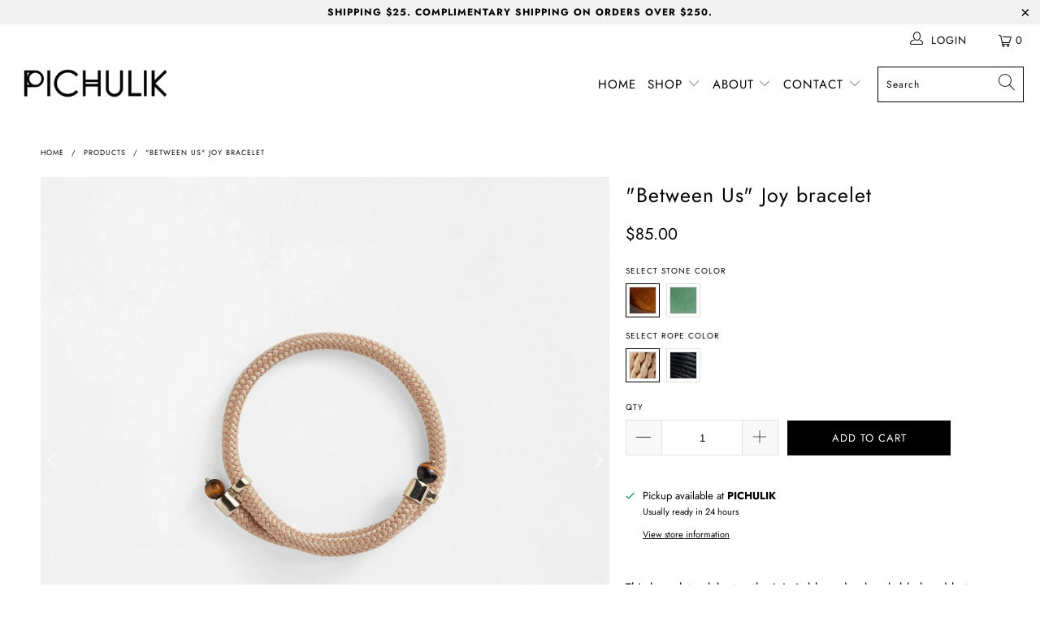

--- FILE ---
content_type: text/html; charset=utf-8
request_url: https://int.pichulik.com/products/between-us-joy-bracelet
body_size: 31772
content:


 <!DOCTYPE html>
<html class="no-js no-touch" lang="en"> <head>
<meta name="google-site-verification" content="ZI2fxZ7nR-NAg710_LRLVUMZrYe_OZRAc4OLEg6IiGk" /> <!-- Google Tag Manager -->
	<script>(function(w,d,s,l,i){w[l]=w[l]||[];w[l].push({'gtm.start':
	new Date().getTime(),event:'gtm.js'});var f=d.getElementsByTagName(s)[0],
	j=d.createElement(s),dl=l!='dataLayer'?'&l='+l:'';j.async=true;j.src=
	'https://www.googletagmanager.com/gtm.js?id='+i+dl;f.parentNode.insertBefore(j,f);
	})(window,document,'script','dataLayer','GTM-5CV3PM4');</script>
	<!-- End Google Tag Manager --> <meta charset="utf-8"> <meta http-equiv="cleartype" content="on"> <meta name="robots" content="index,follow"> <!-- Mobile Specific Metas --> <meta name="HandheldFriendly" content="True"> <meta name="MobileOptimized" content="320"> <meta name="viewport" content="width=device-width,initial-scale=1"> <meta name="theme-color" content="#ffffff"> <title>
      PICHULIK Handmade, Unique, Symbolic Cape Town Jewelry: Joy bracelet - Pichulik Designs Pty Ltd</title> <meta name="description" content="Each bracelet is individually designed by the giver, who selects the combination of precious stones and rope hue embellished with forged brass. The bracelet is adjustable, comes in beige or black rope and a choice of five delicious symbolic stones."/> <!-- Preconnect Domains --> <link rel="preconnect" href="https://fonts.shopifycdn.com" /> <link rel="preconnect" href="https://cdn.shopify.com" /> <link rel="preconnect" href="https://v.shopify.com" /> <link rel="preconnect" href="https://cdn.shopifycloud.com" /> <link rel="preconnect" href="https://monorail-edge.shopifysvc.com"> <!-- fallback for browsers that don't support preconnect --> <link rel="dns-prefetch" href="https://fonts.shopifycdn.com" /> <link rel="dns-prefetch" href="https://cdn.shopify.com" /> <link rel="dns-prefetch" href="https://v.shopify.com" /> <link rel="dns-prefetch" href="https://cdn.shopifycloud.com" /> <link rel="dns-prefetch" href="https://monorail-edge.shopifysvc.com"> <!-- Preload Assets --> <link rel="preload" href="//int.pichulik.com/cdn/shop/t/19/assets/fancybox.css?v=19278034316635137701650434941" as="style"> <link rel="preload" href="//int.pichulik.com/cdn/shop/t/19/assets/styles.css?v=159226532344502989081764768658" as="style"> <link rel="preload" href="//int.pichulik.com/cdn/shop/t/19/assets/jquery.min.js?v=81049236547974671631650434944" as="script"> <link rel="preload" href="//int.pichulik.com/cdn/shop/t/19/assets/vendors.js?v=156815155738738603461650434952" as="script"> <link rel="preload" href="//int.pichulik.com/cdn/shop/t/19/assets/sections.js?v=26170313199795914061650434967" as="script"> <link rel="preload" href="//int.pichulik.com/cdn/shop/t/19/assets/utilities.js?v=139251749790465216971650434967" as="script"> <link rel="preload" href="//int.pichulik.com/cdn/shop/t/19/assets/app.js?v=21512433002930479311650434967" as="script"> <!-- Stylesheet for Fancybox library --> <link href="//int.pichulik.com/cdn/shop/t/19/assets/fancybox.css?v=19278034316635137701650434941" rel="stylesheet" type="text/css" media="all" /> <!-- Stylesheets for Turbo --> <link href="//int.pichulik.com/cdn/shop/t/19/assets/styles.css?v=159226532344502989081764768658" rel="stylesheet" type="text/css" media="all" /> <script>
      window.lazySizesConfig = window.lazySizesConfig || {};

      lazySizesConfig.expand = 300;
      lazySizesConfig.loadHidden = false;

      /*! lazysizes - v5.2.2 - bgset plugin */
      !function(e,t){var a=function(){t(e.lazySizes),e.removeEventListener("lazyunveilread",a,!0)};t=t.bind(null,e,e.document),"object"==typeof module&&module.exports?t(require("lazysizes")):"function"==typeof define&&define.amd?define(["lazysizes"],t):e.lazySizes?a():e.addEventListener("lazyunveilread",a,!0)}(window,function(e,z,g){"use strict";var c,y,b,f,i,s,n,v,m;e.addEventListener&&(c=g.cfg,y=/\s+/g,b=/\s*\|\s+|\s+\|\s*/g,f=/^(.+?)(?:\s+\[\s*(.+?)\s*\])(?:\s+\[\s*(.+?)\s*\])?$/,i=/^\s*\(*\s*type\s*:\s*(.+?)\s*\)*\s*$/,s=/\(|\)|'/,n={contain:1,cover:1},v=function(e,t){var a;t&&((a=t.match(i))&&a[1]?e.setAttribute("type",a[1]):e.setAttribute("media",c.customMedia[t]||t))},m=function(e){var t,a,i,r;e.target._lazybgset&&(a=(t=e.target)._lazybgset,(i=t.currentSrc||t.src)&&((r=g.fire(a,"bgsetproxy",{src:i,useSrc:s.test(i)?JSON.stringify(i):i})).defaultPrevented||(a.style.backgroundImage="url("+r.detail.useSrc+")")),t._lazybgsetLoading&&(g.fire(a,"_lazyloaded",{},!1,!0),delete t._lazybgsetLoading))},addEventListener("lazybeforeunveil",function(e){var t,a,i,r,s,n,l,d,o,u;!e.defaultPrevented&&(t=e.target.getAttribute("data-bgset"))&&(o=e.target,(u=z.createElement("img")).alt="",u._lazybgsetLoading=!0,e.detail.firesLoad=!0,a=t,i=o,r=u,s=z.createElement("picture"),n=i.getAttribute(c.sizesAttr),l=i.getAttribute("data-ratio"),d=i.getAttribute("data-optimumx"),i._lazybgset&&i._lazybgset.parentNode==i&&i.removeChild(i._lazybgset),Object.defineProperty(r,"_lazybgset",{value:i,writable:!0}),Object.defineProperty(i,"_lazybgset",{value:s,writable:!0}),a=a.replace(y," ").split(b),s.style.display="none",r.className=c.lazyClass,1!=a.length||n||(n="auto"),a.forEach(function(e){var t,a=z.createElement("source");n&&"auto"!=n&&a.setAttribute("sizes",n),(t=e.match(f))?(a.setAttribute(c.srcsetAttr,t[1]),v(a,t[2]),v(a,t[3])):a.setAttribute(c.srcsetAttr,e),s.appendChild(a)}),n&&(r.setAttribute(c.sizesAttr,n),i.removeAttribute(c.sizesAttr),i.removeAttribute("sizes")),d&&r.setAttribute("data-optimumx",d),l&&r.setAttribute("data-ratio",l),s.appendChild(r),i.appendChild(s),setTimeout(function(){g.loader.unveil(u),g.rAF(function(){g.fire(u,"_lazyloaded",{},!0,!0),u.complete&&m({target:u})})}))}),z.addEventListener("load",m,!0),e.addEventListener("lazybeforesizes",function(e){var t,a,i,r;e.detail.instance==g&&e.target._lazybgset&&e.detail.dataAttr&&(t=e.target._lazybgset,i=t,r=(getComputedStyle(i)||{getPropertyValue:function(){}}).getPropertyValue("background-size"),!n[r]&&n[i.style.backgroundSize]&&(r=i.style.backgroundSize),n[a=r]&&(e.target._lazysizesParentFit=a,g.rAF(function(){e.target.setAttribute("data-parent-fit",a),e.target._lazysizesParentFit&&delete e.target._lazysizesParentFit})))},!0),z.documentElement.addEventListener("lazybeforesizes",function(e){var t,a;!e.defaultPrevented&&e.target._lazybgset&&e.detail.instance==g&&(e.detail.width=(t=e.target._lazybgset,a=g.gW(t,t.parentNode),(!t._lazysizesWidth||a>t._lazysizesWidth)&&(t._lazysizesWidth=a),t._lazysizesWidth))}))});

      /*! lazysizes - v5.2.2 */
      !function(e){var t=function(u,D,f){"use strict";var k,H;if(function(){var e;var t={lazyClass:"lazyload",loadedClass:"lazyloaded",loadingClass:"lazyloading",preloadClass:"lazypreload",errorClass:"lazyerror",autosizesClass:"lazyautosizes",srcAttr:"data-src",srcsetAttr:"data-srcset",sizesAttr:"data-sizes",minSize:40,customMedia:{},init:true,expFactor:1.5,hFac:.8,loadMode:2,loadHidden:true,ricTimeout:0,throttleDelay:125};H=u.lazySizesConfig||u.lazysizesConfig||{};for(e in t){if(!(e in H)){H[e]=t[e]}}}(),!D||!D.getElementsByClassName){return{init:function(){},cfg:H,noSupport:true}}var O=D.documentElement,a=u.HTMLPictureElement,P="addEventListener",$="getAttribute",q=u[P].bind(u),I=u.setTimeout,U=u.requestAnimationFrame||I,l=u.requestIdleCallback,j=/^picture$/i,r=["load","error","lazyincluded","_lazyloaded"],i={},G=Array.prototype.forEach,J=function(e,t){if(!i[t]){i[t]=new RegExp("(\\s|^)"+t+"(\\s|$)")}return i[t].test(e[$]("class")||"")&&i[t]},K=function(e,t){if(!J(e,t)){e.setAttribute("class",(e[$]("class")||"").trim()+" "+t)}},Q=function(e,t){var i;if(i=J(e,t)){e.setAttribute("class",(e[$]("class")||"").replace(i," "))}},V=function(t,i,e){var a=e?P:"removeEventListener";if(e){V(t,i)}r.forEach(function(e){t[a](e,i)})},X=function(e,t,i,a,r){var n=D.createEvent("Event");if(!i){i={}}i.instance=k;n.initEvent(t,!a,!r);n.detail=i;e.dispatchEvent(n);return n},Y=function(e,t){var i;if(!a&&(i=u.picturefill||H.pf)){if(t&&t.src&&!e[$]("srcset")){e.setAttribute("srcset",t.src)}i({reevaluate:true,elements:[e]})}else if(t&&t.src){e.src=t.src}},Z=function(e,t){return(getComputedStyle(e,null)||{})[t]},s=function(e,t,i){i=i||e.offsetWidth;while(i<H.minSize&&t&&!e._lazysizesWidth){i=t.offsetWidth;t=t.parentNode}return i},ee=function(){var i,a;var t=[];var r=[];var n=t;var s=function(){var e=n;n=t.length?r:t;i=true;a=false;while(e.length){e.shift()()}i=false};var e=function(e,t){if(i&&!t){e.apply(this,arguments)}else{n.push(e);if(!a){a=true;(D.hidden?I:U)(s)}}};e._lsFlush=s;return e}(),te=function(i,e){return e?function(){ee(i)}:function(){var e=this;var t=arguments;ee(function(){i.apply(e,t)})}},ie=function(e){var i;var a=0;var r=H.throttleDelay;var n=H.ricTimeout;var t=function(){i=false;a=f.now();e()};var s=l&&n>49?function(){l(t,{timeout:n});if(n!==H.ricTimeout){n=H.ricTimeout}}:te(function(){I(t)},true);return function(e){var t;if(e=e===true){n=33}if(i){return}i=true;t=r-(f.now()-a);if(t<0){t=0}if(e||t<9){s()}else{I(s,t)}}},ae=function(e){var t,i;var a=99;var r=function(){t=null;e()};var n=function(){var e=f.now()-i;if(e<a){I(n,a-e)}else{(l||r)(r)}};return function(){i=f.now();if(!t){t=I(n,a)}}},e=function(){var v,m,c,h,e;var y,z,g,p,C,b,A;var n=/^img$/i;var d=/^iframe$/i;var E="onscroll"in u&&!/(gle|ing)bot/.test(navigator.userAgent);var _=0;var w=0;var N=0;var M=-1;var x=function(e){N--;if(!e||N<0||!e.target){N=0}};var W=function(e){if(A==null){A=Z(D.body,"visibility")=="hidden"}return A||!(Z(e.parentNode,"visibility")=="hidden"&&Z(e,"visibility")=="hidden")};var S=function(e,t){var i;var a=e;var r=W(e);g-=t;b+=t;p-=t;C+=t;while(r&&(a=a.offsetParent)&&a!=D.body&&a!=O){r=(Z(a,"opacity")||1)>0;if(r&&Z(a,"overflow")!="visible"){i=a.getBoundingClientRect();r=C>i.left&&p<i.right&&b>i.top-1&&g<i.bottom+1}}return r};var t=function(){var e,t,i,a,r,n,s,l,o,u,f,c;var d=k.elements;if((h=H.loadMode)&&N<8&&(e=d.length)){t=0;M++;for(;t<e;t++){if(!d[t]||d[t]._lazyRace){continue}if(!E||k.prematureUnveil&&k.prematureUnveil(d[t])){R(d[t]);continue}if(!(l=d[t][$]("data-expand"))||!(n=l*1)){n=w}if(!u){u=!H.expand||H.expand<1?O.clientHeight>500&&O.clientWidth>500?500:370:H.expand;k._defEx=u;f=u*H.expFactor;c=H.hFac;A=null;if(w<f&&N<1&&M>2&&h>2&&!D.hidden){w=f;M=0}else if(h>1&&M>1&&N<6){w=u}else{w=_}}if(o!==n){y=innerWidth+n*c;z=innerHeight+n;s=n*-1;o=n}i=d[t].getBoundingClientRect();if((b=i.bottom)>=s&&(g=i.top)<=z&&(C=i.right)>=s*c&&(p=i.left)<=y&&(b||C||p||g)&&(H.loadHidden||W(d[t]))&&(m&&N<3&&!l&&(h<3||M<4)||S(d[t],n))){R(d[t]);r=true;if(N>9){break}}else if(!r&&m&&!a&&N<4&&M<4&&h>2&&(v[0]||H.preloadAfterLoad)&&(v[0]||!l&&(b||C||p||g||d[t][$](H.sizesAttr)!="auto"))){a=v[0]||d[t]}}if(a&&!r){R(a)}}};var i=ie(t);var B=function(e){var t=e.target;if(t._lazyCache){delete t._lazyCache;return}x(e);K(t,H.loadedClass);Q(t,H.loadingClass);V(t,L);X(t,"lazyloaded")};var a=te(B);var L=function(e){a({target:e.target})};var T=function(t,i){try{t.contentWindow.location.replace(i)}catch(e){t.src=i}};var F=function(e){var t;var i=e[$](H.srcsetAttr);if(t=H.customMedia[e[$]("data-media")||e[$]("media")]){e.setAttribute("media",t)}if(i){e.setAttribute("srcset",i)}};var s=te(function(t,e,i,a,r){var n,s,l,o,u,f;if(!(u=X(t,"lazybeforeunveil",e)).defaultPrevented){if(a){if(i){K(t,H.autosizesClass)}else{t.setAttribute("sizes",a)}}s=t[$](H.srcsetAttr);n=t[$](H.srcAttr);if(r){l=t.parentNode;o=l&&j.test(l.nodeName||"")}f=e.firesLoad||"src"in t&&(s||n||o);u={target:t};K(t,H.loadingClass);if(f){clearTimeout(c);c=I(x,2500);V(t,L,true)}if(o){G.call(l.getElementsByTagName("source"),F)}if(s){t.setAttribute("srcset",s)}else if(n&&!o){if(d.test(t.nodeName)){T(t,n)}else{t.src=n}}if(r&&(s||o)){Y(t,{src:n})}}if(t._lazyRace){delete t._lazyRace}Q(t,H.lazyClass);ee(function(){var e=t.complete&&t.naturalWidth>1;if(!f||e){if(e){K(t,"ls-is-cached")}B(u);t._lazyCache=true;I(function(){if("_lazyCache"in t){delete t._lazyCache}},9)}if(t.loading=="lazy"){N--}},true)});var R=function(e){if(e._lazyRace){return}var t;var i=n.test(e.nodeName);var a=i&&(e[$](H.sizesAttr)||e[$]("sizes"));var r=a=="auto";if((r||!m)&&i&&(e[$]("src")||e.srcset)&&!e.complete&&!J(e,H.errorClass)&&J(e,H.lazyClass)){return}t=X(e,"lazyunveilread").detail;if(r){re.updateElem(e,true,e.offsetWidth)}e._lazyRace=true;N++;s(e,t,r,a,i)};var r=ae(function(){H.loadMode=3;i()});var l=function(){if(H.loadMode==3){H.loadMode=2}r()};var o=function(){if(m){return}if(f.now()-e<999){I(o,999);return}m=true;H.loadMode=3;i();q("scroll",l,true)};return{_:function(){e=f.now();k.elements=D.getElementsByClassName(H.lazyClass);v=D.getElementsByClassName(H.lazyClass+" "+H.preloadClass);q("scroll",i,true);q("resize",i,true);q("pageshow",function(e){if(e.persisted){var t=D.querySelectorAll("."+H.loadingClass);if(t.length&&t.forEach){U(function(){t.forEach(function(e){if(e.complete){R(e)}})})}}});if(u.MutationObserver){new MutationObserver(i).observe(O,{childList:true,subtree:true,attributes:true})}else{O[P]("DOMNodeInserted",i,true);O[P]("DOMAttrModified",i,true);setInterval(i,999)}q("hashchange",i,true);["focus","mouseover","click","load","transitionend","animationend"].forEach(function(e){D[P](e,i,true)});if(/d$|^c/.test(D.readyState)){o()}else{q("load",o);D[P]("DOMContentLoaded",i);I(o,2e4)}if(k.elements.length){t();ee._lsFlush()}else{i()}},checkElems:i,unveil:R,_aLSL:l}}(),re=function(){var i;var n=te(function(e,t,i,a){var r,n,s;e._lazysizesWidth=a;a+="px";e.setAttribute("sizes",a);if(j.test(t.nodeName||"")){r=t.getElementsByTagName("source");for(n=0,s=r.length;n<s;n++){r[n].setAttribute("sizes",a)}}if(!i.detail.dataAttr){Y(e,i.detail)}});var a=function(e,t,i){var a;var r=e.parentNode;if(r){i=s(e,r,i);a=X(e,"lazybeforesizes",{width:i,dataAttr:!!t});if(!a.defaultPrevented){i=a.detail.width;if(i&&i!==e._lazysizesWidth){n(e,r,a,i)}}}};var e=function(){var e;var t=i.length;if(t){e=0;for(;e<t;e++){a(i[e])}}};var t=ae(e);return{_:function(){i=D.getElementsByClassName(H.autosizesClass);q("resize",t)},checkElems:t,updateElem:a}}(),t=function(){if(!t.i&&D.getElementsByClassName){t.i=true;re._();e._()}};return I(function(){H.init&&t()}),k={cfg:H,autoSizer:re,loader:e,init:t,uP:Y,aC:K,rC:Q,hC:J,fire:X,gW:s,rAF:ee}}(e,e.document,Date);e.lazySizes=t,"object"==typeof module&&module.exports&&(module.exports=t)}("undefined"!=typeof window?window:{});</script> <!-- Icons --> <link rel="shortcut icon" type="image/x-icon" href="//int.pichulik.com/cdn/shop/files/favicon_2_134x134_crop_center_2x_256x256_33ded3e3-159a-4e75-815b-468b409364f9_180x180.webp?v=1649837428"> <link rel="apple-touch-icon" href="//int.pichulik.com/cdn/shop/files/favicon_2_134x134_crop_center_2x_256x256_33ded3e3-159a-4e75-815b-468b409364f9_180x180.webp?v=1649837428"/> <link rel="apple-touch-icon" sizes="57x57" href="//int.pichulik.com/cdn/shop/files/favicon_2_134x134_crop_center_2x_256x256_33ded3e3-159a-4e75-815b-468b409364f9_57x57.webp?v=1649837428"/> <link rel="apple-touch-icon" sizes="60x60" href="//int.pichulik.com/cdn/shop/files/favicon_2_134x134_crop_center_2x_256x256_33ded3e3-159a-4e75-815b-468b409364f9_60x60.webp?v=1649837428"/> <link rel="apple-touch-icon" sizes="72x72" href="//int.pichulik.com/cdn/shop/files/favicon_2_134x134_crop_center_2x_256x256_33ded3e3-159a-4e75-815b-468b409364f9_72x72.webp?v=1649837428"/> <link rel="apple-touch-icon" sizes="76x76" href="//int.pichulik.com/cdn/shop/files/favicon_2_134x134_crop_center_2x_256x256_33ded3e3-159a-4e75-815b-468b409364f9_76x76.webp?v=1649837428"/> <link rel="apple-touch-icon" sizes="114x114" href="//int.pichulik.com/cdn/shop/files/favicon_2_134x134_crop_center_2x_256x256_33ded3e3-159a-4e75-815b-468b409364f9_114x114.webp?v=1649837428"/> <link rel="apple-touch-icon" sizes="180x180" href="//int.pichulik.com/cdn/shop/files/favicon_2_134x134_crop_center_2x_256x256_33ded3e3-159a-4e75-815b-468b409364f9_180x180.webp?v=1649837428"/> <link rel="apple-touch-icon" sizes="228x228" href="//int.pichulik.com/cdn/shop/files/favicon_2_134x134_crop_center_2x_256x256_33ded3e3-159a-4e75-815b-468b409364f9_228x228.webp?v=1649837428"/> <link rel="canonical" href="https://int.pichulik.com/products/between-us-joy-bracelet"/> <script src="//int.pichulik.com/cdn/shop/t/19/assets/jquery.min.js?v=81049236547974671631650434944" defer></script> <script>
      window.Theme = window.Theme || {};
      window.Theme.version = '7.0.0';
      window.Theme.name = 'Turbo';</script>
    


    
<template id="price-ui"><span class="price " data-price></span><span class="compare-at-price" data-compare-at-price></span><span class="unit-pricing" data-unit-pricing></span></template> <template id="price-ui-badge"><div class="price-ui-badge__sticker"> <span class="price-ui-badge__sticker-text" data-badge></span></div></template> <template id="price-ui__price"><span class="money" data-price></span></template> <template id="price-ui__price-range"><span class="price-min" data-price-min><span class="money" data-price></span></span> - <span class="price-max" data-price-max><span class="money" data-price></span></span></template> <template id="price-ui__unit-pricing"><span class="unit-quantity" data-unit-quantity></span> | <span class="unit-price" data-unit-price><span class="money" data-price></span></span> / <span class="unit-measurement" data-unit-measurement></span></template> <template id="price-ui-badge__percent-savings-range">Save up to <span data-price-percent></span>%</template> <template id="price-ui-badge__percent-savings">Save <span data-price-percent></span>%</template> <template id="price-ui-badge__price-savings-range">Save up to <span class="money" data-price></span></template> <template id="price-ui-badge__price-savings">Save <span class="money" data-price></span></template> <template id="price-ui-badge__on-sale">Sale</template> <template id="price-ui-badge__sold-out">Sold out</template> <template id="price-ui-badge__in-stock">In stock</template> <script>
      
window.Shopify = window.Shopify || {};window.Shopify.theme_settings = {};
window.Currency = window.Currency || {};window.Shopify.routes = {};window.Shopify.theme_settings.display_tos_checkbox = false;window.Shopify.theme_settings.go_to_checkout = true;window.Shopify.theme_settings.cart_action = "ajax";window.Shopify.theme_settings.cart_shipping_calculator = false;window.Shopify.theme_settings.collection_swatches = false;window.Shopify.theme_settings.collection_secondary_image = true;


window.Currency.show_multiple_currencies = false;
window.Currency.shop_currency = "USD";
window.Currency.default_currency = "USD";
window.Currency.display_format = "money_format";
window.Currency.money_format = "${{amount}}";
window.Currency.money_format_no_currency = "${{amount}}";
window.Currency.money_format_currency = "${{amount}} USD";
window.Currency.native_multi_currency = false;
window.Currency.iso_code = "USD";
window.Currency.symbol = "$";window.Shopify.theme_settings.display_inventory_left = false;window.Shopify.theme_settings.inventory_threshold = 10;window.Shopify.theme_settings.limit_quantity = false;window.Shopify.theme_settings.menu_position = null;window.Shopify.theme_settings.newsletter_popup = true;window.Shopify.theme_settings.newsletter_popup_days = "7";window.Shopify.theme_settings.newsletter_popup_mobile = true;window.Shopify.theme_settings.newsletter_popup_seconds = 10;window.Shopify.theme_settings.pagination_type = "infinite_scroll";window.Shopify.theme_settings.search_pagination_type = "basic_pagination";window.Shopify.theme_settings.enable_shopify_review_comments = false;window.Shopify.theme_settings.enable_shopify_collection_badges = false;window.Shopify.theme_settings.quick_shop_thumbnail_position = null;window.Shopify.theme_settings.product_form_style = "radio";window.Shopify.theme_settings.sale_banner_enabled = false;window.Shopify.theme_settings.display_savings = true;window.Shopify.theme_settings.display_sold_out_price = true;window.Shopify.theme_settings.sold_out_text = "Sold out";window.Shopify.theme_settings.free_text = "Free";window.Shopify.theme_settings.video_looping = null;window.Shopify.theme_settings.quick_shop_style = "popup";window.Shopify.theme_settings.hover_enabled = false;window.Shopify.routes.cart_url = "/cart";window.Shopify.routes.root_url = "/";window.Shopify.routes.search_url = "/search";window.Shopify.theme_settings.image_loading_style = "blur-up";window.Shopify.theme_settings.search_option = "product";window.Shopify.theme_settings.search_items_to_display = 5;window.Shopify.theme_settings.enable_autocomplete = true;window.Shopify.theme_settings.page_dots_enabled = false;window.Shopify.theme_settings.slideshow_arrow_size = "light";window.Shopify.theme_settings.quick_shop_enabled = false;window.Shopify.translation =window.Shopify.translation || {};window.Shopify.translation.agree_to_terms_warning = "You must agree with the terms and conditions to checkout.";window.Shopify.translation.one_item_left = "item left";window.Shopify.translation.items_left_text = "items left";window.Shopify.translation.cart_savings_text = "Total Savings";window.Shopify.translation.cart_discount_text = "Discount";window.Shopify.translation.cart_subtotal_text = "Subtotal";window.Shopify.translation.cart_remove_text = "Remove";window.Shopify.translation.cart_free_text = "Free";window.Shopify.translation.newsletter_success_text = "Thank you for joining our mailing list!";window.Shopify.translation.notify_email = "Enter your email address...";window.Shopify.translation.notify_email_value = "Translation missing: en.contact.fields.email";window.Shopify.translation.notify_email_send = "Send";window.Shopify.translation.notify_message_first = "Please notify me when ";window.Shopify.translation.notify_message_last = " becomes available - ";window.Shopify.translation.notify_success_text = "Thanks! We will notify you when this product becomes available!";window.Shopify.translation.add_to_cart = "Add to Cart";window.Shopify.translation.coming_soon_text = "Coming Soon";window.Shopify.translation.sold_out_text = "Sold Out";window.Shopify.translation.sale_text = "Sale";window.Shopify.translation.savings_text = "You Save";window.Shopify.translation.from_text = "from";window.Shopify.translation.new_text = "New";window.Shopify.translation.pre_order_text = "Pre-Order";window.Shopify.translation.unavailable_text = "Unavailable";window.Shopify.translation.all_results = "View all results";window.Shopify.translation.no_results = "Sorry, no results!";window.Shopify.media_queries =window.Shopify.media_queries || {};window.Shopify.media_queries.small = window.matchMedia( "(max-width: 480px)" );window.Shopify.media_queries.medium = window.matchMedia( "(max-width: 798px)" );window.Shopify.media_queries.large = window.matchMedia( "(min-width: 799px)" );window.Shopify.media_queries.larger = window.matchMedia( "(min-width: 960px)" );window.Shopify.media_queries.xlarge = window.matchMedia( "(min-width: 1200px)" );window.Shopify.media_queries.ie10 = window.matchMedia( "all and (-ms-high-contrast: none), (-ms-high-contrast: active)" );window.Shopify.media_queries.tablet = window.matchMedia( "only screen and (min-width: 799px) and (max-width: 1024px)" );</script> <script src="//int.pichulik.com/cdn/shop/t/19/assets/vendors.js?v=156815155738738603461650434952" defer></script> <script src="//int.pichulik.com/cdn/shop/t/19/assets/sections.js?v=26170313199795914061650434967" defer></script> <script src="//int.pichulik.com/cdn/shop/t/19/assets/utilities.js?v=139251749790465216971650434967" defer></script> <script src="//int.pichulik.com/cdn/shop/t/19/assets/app.js?v=21512433002930479311650434967" defer></script> <script></script> <script>window.performance && window.performance.mark && window.performance.mark('shopify.content_for_header.start');</script><meta name="google-site-verification" content="aTfroNjrJhKwPW8qHSldXQX0uSsUR6pTqzdKJHkHeKw">
<meta name="google-site-verification" content="VO8RhSIPFpEKvYot2XMsAcR30W02blf7wbHj_9Az33k">
<meta name="facebook-domain-verification" content="rjxsjiu6g6jfsyp772qgtl69skllml">
<meta id="shopify-digital-wallet" name="shopify-digital-wallet" content="/3812837/digital_wallets/dialog">
<meta name="shopify-checkout-api-token" content="d0cbc715fca9ea10a3da0b18022a9197">
<meta id="in-context-paypal-metadata" data-shop-id="3812837" data-venmo-supported="false" data-environment="production" data-locale="en_US" data-paypal-v4="true" data-currency="USD">
<link rel="alternate" type="application/json+oembed" href="https://int.pichulik.com/products/between-us-joy-bracelet.oembed">
<script async="async" src="/checkouts/internal/preloads.js?locale=en-US"></script>
<script id="shopify-features" type="application/json">{"accessToken":"d0cbc715fca9ea10a3da0b18022a9197","betas":["rich-media-storefront-analytics"],"domain":"int.pichulik.com","predictiveSearch":true,"shopId":3812837,"locale":"en"}</script>
<script>var Shopify = Shopify || {};
Shopify.shop = "pichulik.myshopify.com";
Shopify.locale = "en";
Shopify.currency = {"active":"USD","rate":"1.0"};
Shopify.country = "US";
Shopify.theme = {"name":"Shopify OS2.0 [3552]","id":120881971280,"schema_name":"Turbo","schema_version":"7.0.0","theme_store_id":null,"role":"main"};
Shopify.theme.handle = "null";
Shopify.theme.style = {"id":null,"handle":null};
Shopify.cdnHost = "int.pichulik.com/cdn";
Shopify.routes = Shopify.routes || {};
Shopify.routes.root = "/";</script>
<script type="module">!function(o){(o.Shopify=o.Shopify||{}).modules=!0}(window);</script>
<script>!function(o){function n(){var o=[];function n(){o.push(Array.prototype.slice.apply(arguments))}return n.q=o,n}var t=o.Shopify=o.Shopify||{};t.loadFeatures=n(),t.autoloadFeatures=n()}(window);</script>
<script id="shop-js-analytics" type="application/json">{"pageType":"product"}</script>
<script defer="defer" async type="module" src="//int.pichulik.com/cdn/shopifycloud/shop-js/modules/v2/client.init-shop-cart-sync_BApSsMSl.en.esm.js"></script>
<script defer="defer" async type="module" src="//int.pichulik.com/cdn/shopifycloud/shop-js/modules/v2/chunk.common_CBoos6YZ.esm.js"></script>
<script type="module">
  await import("//int.pichulik.com/cdn/shopifycloud/shop-js/modules/v2/client.init-shop-cart-sync_BApSsMSl.en.esm.js");
await import("//int.pichulik.com/cdn/shopifycloud/shop-js/modules/v2/chunk.common_CBoos6YZ.esm.js");

  window.Shopify.SignInWithShop?.initShopCartSync?.({"fedCMEnabled":true,"windoidEnabled":true});

</script>
<script>(function() {
  var isLoaded = false;
  function asyncLoad() {
    if (isLoaded) return;
    isLoaded = true;
    var urls = ["https:\/\/s3.amazonaws.com\/pixelpop\/usercontent\/scripts\/37ec3bf1-3675-47c8-8c66-c9c9df538d48\/pixelpop.js?shop=pichulik.myshopify.com","https:\/\/chimpstatic.com\/mcjs-connected\/js\/users\/7bbdd6d6d749331ad2d1ff44d\/63f884b25ddcc99f885b8b9ab.js?shop=pichulik.myshopify.com","https:\/\/public.zoorix.com\/sdk.min.js?shop=pichulik.myshopify.com","https:\/\/marketing-tags.moshipwire.com\/static\/frontend\/dist\/script.47b86085da86.js?shop=pichulik.myshopify.com"];
    for (var i = 0; i <urls.length; i++) {
      var s = document.createElement('script');
      s.type = 'text/javascript';
      s.async = true;
      s.src = urls[i];
      var x = document.getElementsByTagName('script')[0];
      x.parentNode.insertBefore(s, x);
    }
  };
  if(window.attachEvent) {
    window.attachEvent('onload', asyncLoad);
  } else {
    window.addEventListener('load', asyncLoad, false);
  }
})();</script>
<script id="__st">var __st={"a":3812837,"offset":7200,"reqid":"ec13a1d2-21a4-418c-916b-79f4e8f5cf41-1768908913","pageurl":"int.pichulik.com\/products\/between-us-joy-bracelet","u":"da66b456991b","p":"product","rtyp":"product","rid":6773014462544};</script>
<script>window.ShopifyPaypalV4VisibilityTracking = true;</script>
<script id="captcha-bootstrap">!function(){'use strict';const t='contact',e='account',n='new_comment',o=[[t,t],['blogs',n],['comments',n],[t,'customer']],c=[[e,'customer_login'],[e,'guest_login'],[e,'recover_customer_password'],[e,'create_customer']],r=t=>t.map((([t,e])=>`form[action*='/${t}']:not([data-nocaptcha='true']) input[name='form_type'][value='${e}']`)).join(','),a=t=>()=>t?[...document.querySelectorAll(t)].map((t=>t.form)):[];function s(){const t=[...o],e=r(t);return a(e)}const i='password',u='form_key',d=['recaptcha-v3-token','g-recaptcha-response','h-captcha-response',i],f=()=>{try{return window.sessionStorage}catch{return}},m='__shopify_v',_=t=>t.elements[u];function p(t,e,n=!1){try{const o=window.sessionStorage,c=JSON.parse(o.getItem(e)),{data:r}=function(t){const{data:e,action:n}=t;return t[m]||n?{data:e,action:n}:{data:t,action:n}}(c);for(const[e,n]of Object.entries(r))t.elements[e]&&(t.elements[e].value=n);n&&o.removeItem(e)}catch(o){console.error('form repopulation failed',{error:o})}}const l='form_type',E='cptcha';function T(t){t.dataset[E]=!0}const w=window,h=w.document,L='Shopify',v='ce_forms',y='captcha';let A=!1;((t,e)=>{const n=(g='f06e6c50-85a8-45c8-87d0-21a2b65856fe',I='https://cdn.shopify.com/shopifycloud/storefront-forms-hcaptcha/ce_storefront_forms_captcha_hcaptcha.v1.5.2.iife.js',D={infoText:'Protected by hCaptcha',privacyText:'Privacy',termsText:'Terms'},(t,e,n)=>{const o=w[L][v],c=o.bindForm;if(c)return c(t,g,e,D).then(n);var r;o.q.push([[t,g,e,D],n]),r=I,A||(h.body.append(Object.assign(h.createElement('script'),{id:'captcha-provider',async:!0,src:r})),A=!0)});var g,I,D;w[L]=w[L]||{},w[L][v]=w[L][v]||{},w[L][v].q=[],w[L][y]=w[L][y]||{},w[L][y].protect=function(t,e){n(t,void 0,e),T(t)},Object.freeze(w[L][y]),function(t,e,n,w,h,L){const[v,y,A,g]=function(t,e,n){const i=e?o:[],u=t?c:[],d=[...i,...u],f=r(d),m=r(i),_=r(d.filter((([t,e])=>n.includes(e))));return[a(f),a(m),a(_),s()]}(w,h,L),I=t=>{const e=t.target;return e instanceof HTMLFormElement?e:e&&e.form},D=t=>v().includes(t);t.addEventListener('submit',(t=>{const e=I(t);if(!e)return;const n=D(e)&&!e.dataset.hcaptchaBound&&!e.dataset.recaptchaBound,o=_(e),c=g().includes(e)&&(!o||!o.value);(n||c)&&t.preventDefault(),c&&!n&&(function(t){try{if(!f())return;!function(t){const e=f();if(!e)return;const n=_(t);if(!n)return;const o=n.value;o&&e.removeItem(o)}(t);const e=Array.from(Array(32),(()=>Math.random().toString(36)[2])).join('');!function(t,e){_(t)||t.append(Object.assign(document.createElement('input'),{type:'hidden',name:u})),t.elements[u].value=e}(t,e),function(t,e){const n=f();if(!n)return;const o=[...t.querySelectorAll(`input[type='${i}']`)].map((({name:t})=>t)),c=[...d,...o],r={};for(const[a,s]of new FormData(t).entries())c.includes(a)||(r[a]=s);n.setItem(e,JSON.stringify({[m]:1,action:t.action,data:r}))}(t,e)}catch(e){console.error('failed to persist form',e)}}(e),e.submit())}));const S=(t,e)=>{t&&!t.dataset[E]&&(n(t,e.some((e=>e===t))),T(t))};for(const o of['focusin','change'])t.addEventListener(o,(t=>{const e=I(t);D(e)&&S(e,y())}));const B=e.get('form_key'),M=e.get(l),P=B&&M;t.addEventListener('DOMContentLoaded',(()=>{const t=y();if(P)for(const e of t)e.elements[l].value===M&&p(e,B);[...new Set([...A(),...v().filter((t=>'true'===t.dataset.shopifyCaptcha))])].forEach((e=>S(e,t)))}))}(h,new URLSearchParams(w.location.search),n,t,e,['guest_login'])})(!0,!0)}();</script>
<script integrity="sha256-4kQ18oKyAcykRKYeNunJcIwy7WH5gtpwJnB7kiuLZ1E=" data-source-attribution="shopify.loadfeatures" defer="defer" src="//int.pichulik.com/cdn/shopifycloud/storefront/assets/storefront/load_feature-a0a9edcb.js" crossorigin="anonymous"></script>
<script data-source-attribution="shopify.dynamic_checkout.dynamic.init">var Shopify=Shopify||{};Shopify.PaymentButton=Shopify.PaymentButton||{isStorefrontPortableWallets:!0,init:function(){window.Shopify.PaymentButton.init=function(){};var t=document.createElement("script");t.src="https://int.pichulik.com/cdn/shopifycloud/portable-wallets/latest/portable-wallets.en.js",t.type="module",document.head.appendChild(t)}};
</script>
<script data-source-attribution="shopify.dynamic_checkout.buyer_consent">
  function portableWalletsHideBuyerConsent(e){var t=document.getElementById("shopify-buyer-consent"),n=document.getElementById("shopify-subscription-policy-button");t&&n&&(t.classList.add("hidden"),t.setAttribute("aria-hidden","true"),n.removeEventListener("click",e))}function portableWalletsShowBuyerConsent(e){var t=document.getElementById("shopify-buyer-consent"),n=document.getElementById("shopify-subscription-policy-button");t&&n&&(t.classList.remove("hidden"),t.removeAttribute("aria-hidden"),n.addEventListener("click",e))}window.Shopify?.PaymentButton&&(window.Shopify.PaymentButton.hideBuyerConsent=portableWalletsHideBuyerConsent,window.Shopify.PaymentButton.showBuyerConsent=portableWalletsShowBuyerConsent);
</script>
<script data-source-attribution="shopify.dynamic_checkout.cart.bootstrap">document.addEventListener("DOMContentLoaded",(function(){function t(){return document.querySelector("shopify-accelerated-checkout-cart, shopify-accelerated-checkout")}if(t())Shopify.PaymentButton.init();else{new MutationObserver((function(e,n){t()&&(Shopify.PaymentButton.init(),n.disconnect())})).observe(document.body,{childList:!0,subtree:!0})}}));
</script>
<link id="shopify-accelerated-checkout-styles" rel="stylesheet" media="screen" href="https://int.pichulik.com/cdn/shopifycloud/portable-wallets/latest/accelerated-checkout-backwards-compat.css" crossorigin="anonymous">
<style id="shopify-accelerated-checkout-cart">
        #shopify-buyer-consent {
  margin-top: 1em;
  display: inline-block;
  width: 100%;
}

#shopify-buyer-consent.hidden {
  display: none;
}

#shopify-subscription-policy-button {
  background: none;
  border: none;
  padding: 0;
  text-decoration: underline;
  font-size: inherit;
  cursor: pointer;
}

#shopify-subscription-policy-button::before {
  box-shadow: none;
}

      </style>

<script>window.performance && window.performance.mark && window.performance.mark('shopify.content_for_header.end');</script>

    

<meta name="author" content="Pichulik Designs Pty Ltd">
<meta property="og:url" content="https://int.pichulik.com/products/between-us-joy-bracelet">
<meta property="og:site_name" content="Pichulik Designs Pty Ltd"> <meta property="og:type" content="product"> <meta property="og:title" content="&quot;Between Us&quot; Joy bracelet"> <meta property="og:image" content="https://int.pichulik.com/cdn/shop/products/joybraceletbeigeamazoniteLR_600x.png?v=1709283324"> <meta property="og:image:secure_url" content="https://int.pichulik.com/cdn/shop/products/joybraceletbeigeamazoniteLR_600x.png?v=1709283324"> <meta property="og:image:width" content="1080"> <meta property="og:image:height" content="1080"> <meta property="og:image" content="https://int.pichulik.com/cdn/shop/products/6_600x.png?v=1709283324"> <meta property="og:image:secure_url" content="https://int.pichulik.com/cdn/shop/products/6_600x.png?v=1709283324"> <meta property="og:image:width" content="1080"> <meta property="og:image:height" content="1080"> <meta property="og:image" content="https://int.pichulik.com/cdn/shop/products/joybraceletbeigetigerseyeLR_600x.png?v=1709283324"> <meta property="og:image:secure_url" content="https://int.pichulik.com/cdn/shop/products/joybraceletbeigetigerseyeLR_600x.png?v=1709283324"> <meta property="og:image:width" content="1080"> <meta property="og:image:height" content="1080"> <meta property="product:price:amount" content="85.00"> <meta property="product:price:currency" content="USD"> <meta property="og:description" content="Each bracelet is individually designed by the giver, who selects the combination of precious stones and rope hue embellished with forged brass. The bracelet is adjustable, comes in beige or black rope and a choice of five delicious symbolic stones.">




<meta name="twitter:card" content="summary"> <meta name="twitter:title" content=""Between Us" Joy bracelet"> <meta name="twitter:description" content="This bracelet celebrates the inimitable and unbreakable bond between two people: The combination of precious stone, forged brass and re-purposed rope has been individually selected by the person who gifted it to you. 

 This customisable bracelet can be individually designed with a selection of precious stones and rope, embellished with forged brass. The bracelet is adjustable, comes in beige or black rope and a choice of two delicious symbolic stones.

MATERIAL DETAILS


Amazonite is believed to build self-esteem and confidence. It calms and soothes, bringing balance and clarity of thought.



Tigers eye is nicknamed ´the Shapeshifter,´ the earthly rich Tigers eye invites the wearer to embrace their inner-strength, personal willpower, and to ignore all self doubt.



 Understand your Stones Meaning



Thin braid rope with custom brass adjustable caps and custom stones.


This bracelet weighs 8 grams and is adjustable.

"> <meta name="twitter:image" content="https://int.pichulik.com/cdn/shop/products/joybraceletbeigeamazoniteLR_240x.png?v=1709283324"> <meta name="twitter:image:width" content="240"> <meta name="twitter:image:height" content="240"> <meta name="twitter:image:alt" content="&quot;Between Us&quot; Joy bracelet"> <meta class='geo-ip' content='[base64]'><script async src='//int.pichulik.com/apps/easylocation/easylocation-1.0.3.min.js'></script><!-- BEGIN app block: shopify://apps/zoorix-cross-sell/blocks/zoorix-head/51fffd07-f9df-4d6a-b901-6d14b243dcad -->
<script>
  window.zoorixCartData = {
    currency: "USD",
    currency_symbol: "$",
    
    original_total_price: 0,
    total_discount: 0,
    item_count: 0,
    items: [
        
    ]
    
  };

  window.Zoorix = window.Zoorix || {};
  window.Zoorix.collectionsHash = {};

  

  
  window.Zoorix.page_type = "product";
  window.Zoorix.product_id = "6773014462544";
    
      
        window.Zoorix.collectionsHash[265491349584] = {title: "All Collections" };
      
        window.Zoorix.collectionsHash[267698798672] = {title: "Amazonite" };
      
        window.Zoorix.collectionsHash[268634947664] = {title: "Aventurine Edit" };
      
        window.Zoorix.collectionsHash[170189488208] = {title: "Best Sellers Collection" };
      
        window.Zoorix.collectionsHash[57689473104] = {title: "Bracelets" };
      
        window.Zoorix.collectionsHash[268350390352] = {title: "Bridal Edit" };
      
        window.Zoorix.collectionsHash[269183221840] = {title: "Mothers Day Edit" };
      
        window.Zoorix.collectionsHash[274041438288] = {title: "PICHULIK X MOL" };
      
        window.Zoorix.collectionsHash[276535836752] = {title: "Reset. Back to basics" };
      
        window.Zoorix.collectionsHash[268429590608] = {title: "Storge Edit" };
      
        window.Zoorix.collectionsHash[271897428048] = {title: "Summer Daze Edit" };
      
        window.Zoorix.collectionsHash[272523886672] = {title: "The Essentials" };
      
        window.Zoorix.collectionsHash[271819866192] = {title: "The Gift Edit" };
      
        window.Zoorix.collectionsHash[266594811984] = {title: "Tigers-eye" };
      
        window.Zoorix.collectionsHash[263475953744] = {title: "Under $100" };
      
      window.Zoorix.collections = Object.keys(window.Zoorix.collectionsHash).map(c => parseInt(c));
    
  
  window.Zoorix.moneyFormat = "${{amount}}";
  window.Zoorix.moneyFormatWithCurrency = "${{amount}} USD";
  window.Zoorix.template = "product";

</script>

<!--<script src="https://cdn.shopify.com/s/javascripts/currencies.js" async></script>-->
<script async src=https://public.zoorix.com/domains/pichulik.myshopify.com/zoorix.js></script>


<!-- END app block --><!-- BEGIN app block: shopify://apps/timesact-pre-order/blocks/app-embed/bf6c109b-79b5-457c-8752-0e5e9e9676e7 -->
<!-- END app block --><script src="https://cdn.shopify.com/extensions/3ee93129-d11c-4adb-8a29-0c9bec8a2202/preorder-notify-me-timesact-17/assets/timesact.js" type="text/javascript" defer="defer"></script>
<link href="https://cdn.shopify.com/extensions/3ee93129-d11c-4adb-8a29-0c9bec8a2202/preorder-notify-me-timesact-17/assets/timesact.css" rel="stylesheet" type="text/css" media="all">
<link href="https://monorail-edge.shopifysvc.com" rel="dns-prefetch">
<script>(function(){if ("sendBeacon" in navigator && "performance" in window) {try {var session_token_from_headers = performance.getEntriesByType('navigation')[0].serverTiming.find(x => x.name == '_s').description;} catch {var session_token_from_headers = undefined;}var session_cookie_matches = document.cookie.match(/_shopify_s=([^;]*)/);var session_token_from_cookie = session_cookie_matches && session_cookie_matches.length === 2 ? session_cookie_matches[1] : "";var session_token = session_token_from_headers || session_token_from_cookie || "";function handle_abandonment_event(e) {var entries = performance.getEntries().filter(function(entry) {return /monorail-edge.shopifysvc.com/.test(entry.name);});if (!window.abandonment_tracked && entries.length === 0) {window.abandonment_tracked = true;var currentMs = Date.now();var navigation_start = performance.timing.navigationStart;var payload = {shop_id: 3812837,url: window.location.href,navigation_start,duration: currentMs - navigation_start,session_token,page_type: "product"};window.navigator.sendBeacon("https://monorail-edge.shopifysvc.com/v1/produce", JSON.stringify({schema_id: "online_store_buyer_site_abandonment/1.1",payload: payload,metadata: {event_created_at_ms: currentMs,event_sent_at_ms: currentMs}}));}}window.addEventListener('pagehide', handle_abandonment_event);}}());</script>
<script id="web-pixels-manager-setup">(function e(e,d,r,n,o){if(void 0===o&&(o={}),!Boolean(null===(a=null===(i=window.Shopify)||void 0===i?void 0:i.analytics)||void 0===a?void 0:a.replayQueue)){var i,a;window.Shopify=window.Shopify||{};var t=window.Shopify;t.analytics=t.analytics||{};var s=t.analytics;s.replayQueue=[],s.publish=function(e,d,r){return s.replayQueue.push([e,d,r]),!0};try{self.performance.mark("wpm:start")}catch(e){}var l=function(){var e={modern:/Edge?\/(1{2}[4-9]|1[2-9]\d|[2-9]\d{2}|\d{4,})\.\d+(\.\d+|)|Firefox\/(1{2}[4-9]|1[2-9]\d|[2-9]\d{2}|\d{4,})\.\d+(\.\d+|)|Chrom(ium|e)\/(9{2}|\d{3,})\.\d+(\.\d+|)|(Maci|X1{2}).+ Version\/(15\.\d+|(1[6-9]|[2-9]\d|\d{3,})\.\d+)([,.]\d+|)( \(\w+\)|)( Mobile\/\w+|) Safari\/|Chrome.+OPR\/(9{2}|\d{3,})\.\d+\.\d+|(CPU[ +]OS|iPhone[ +]OS|CPU[ +]iPhone|CPU IPhone OS|CPU iPad OS)[ +]+(15[._]\d+|(1[6-9]|[2-9]\d|\d{3,})[._]\d+)([._]\d+|)|Android:?[ /-](13[3-9]|1[4-9]\d|[2-9]\d{2}|\d{4,})(\.\d+|)(\.\d+|)|Android.+Firefox\/(13[5-9]|1[4-9]\d|[2-9]\d{2}|\d{4,})\.\d+(\.\d+|)|Android.+Chrom(ium|e)\/(13[3-9]|1[4-9]\d|[2-9]\d{2}|\d{4,})\.\d+(\.\d+|)|SamsungBrowser\/([2-9]\d|\d{3,})\.\d+/,legacy:/Edge?\/(1[6-9]|[2-9]\d|\d{3,})\.\d+(\.\d+|)|Firefox\/(5[4-9]|[6-9]\d|\d{3,})\.\d+(\.\d+|)|Chrom(ium|e)\/(5[1-9]|[6-9]\d|\d{3,})\.\d+(\.\d+|)([\d.]+$|.*Safari\/(?![\d.]+ Edge\/[\d.]+$))|(Maci|X1{2}).+ Version\/(10\.\d+|(1[1-9]|[2-9]\d|\d{3,})\.\d+)([,.]\d+|)( \(\w+\)|)( Mobile\/\w+|) Safari\/|Chrome.+OPR\/(3[89]|[4-9]\d|\d{3,})\.\d+\.\d+|(CPU[ +]OS|iPhone[ +]OS|CPU[ +]iPhone|CPU IPhone OS|CPU iPad OS)[ +]+(10[._]\d+|(1[1-9]|[2-9]\d|\d{3,})[._]\d+)([._]\d+|)|Android:?[ /-](13[3-9]|1[4-9]\d|[2-9]\d{2}|\d{4,})(\.\d+|)(\.\d+|)|Mobile Safari.+OPR\/([89]\d|\d{3,})\.\d+\.\d+|Android.+Firefox\/(13[5-9]|1[4-9]\d|[2-9]\d{2}|\d{4,})\.\d+(\.\d+|)|Android.+Chrom(ium|e)\/(13[3-9]|1[4-9]\d|[2-9]\d{2}|\d{4,})\.\d+(\.\d+|)|Android.+(UC? ?Browser|UCWEB|U3)[ /]?(15\.([5-9]|\d{2,})|(1[6-9]|[2-9]\d|\d{3,})\.\d+)\.\d+|SamsungBrowser\/(5\.\d+|([6-9]|\d{2,})\.\d+)|Android.+MQ{2}Browser\/(14(\.(9|\d{2,})|)|(1[5-9]|[2-9]\d|\d{3,})(\.\d+|))(\.\d+|)|K[Aa][Ii]OS\/(3\.\d+|([4-9]|\d{2,})\.\d+)(\.\d+|)/},d=e.modern,r=e.legacy,n=navigator.userAgent;return n.match(d)?"modern":n.match(r)?"legacy":"unknown"}(),u="modern"===l?"modern":"legacy",c=(null!=n?n:{modern:"",legacy:""})[u],f=function(e){return[e.baseUrl,"/wpm","/b",e.hashVersion,"modern"===e.buildTarget?"m":"l",".js"].join("")}({baseUrl:d,hashVersion:r,buildTarget:u}),m=function(e){var d=e.version,r=e.bundleTarget,n=e.surface,o=e.pageUrl,i=e.monorailEndpoint;return{emit:function(e){var a=e.status,t=e.errorMsg,s=(new Date).getTime(),l=JSON.stringify({metadata:{event_sent_at_ms:s},events:[{schema_id:"web_pixels_manager_load/3.1",payload:{version:d,bundle_target:r,page_url:o,status:a,surface:n,error_msg:t},metadata:{event_created_at_ms:s}}]});if(!i)return console&&console.warn&&console.warn("[Web Pixels Manager] No Monorail endpoint provided, skipping logging."),!1;try{return self.navigator.sendBeacon.bind(self.navigator)(i,l)}catch(e){}var u=new XMLHttpRequest;try{return u.open("POST",i,!0),u.setRequestHeader("Content-Type","text/plain"),u.send(l),!0}catch(e){return console&&console.warn&&console.warn("[Web Pixels Manager] Got an unhandled error while logging to Monorail."),!1}}}}({version:r,bundleTarget:l,surface:e.surface,pageUrl:self.location.href,monorailEndpoint:e.monorailEndpoint});try{o.browserTarget=l,function(e){var d=e.src,r=e.async,n=void 0===r||r,o=e.onload,i=e.onerror,a=e.sri,t=e.scriptDataAttributes,s=void 0===t?{}:t,l=document.createElement("script"),u=document.querySelector("head"),c=document.querySelector("body");if(l.async=n,l.src=d,a&&(l.integrity=a,l.crossOrigin="anonymous"),s)for(var f in s)if(Object.prototype.hasOwnProperty.call(s,f))try{l.dataset[f]=s[f]}catch(e){}if(o&&l.addEventListener("load",o),i&&l.addEventListener("error",i),u)u.appendChild(l);else{if(!c)throw new Error("Did not find a head or body element to append the script");c.appendChild(l)}}({src:f,async:!0,onload:function(){if(!function(){var e,d;return Boolean(null===(d=null===(e=window.Shopify)||void 0===e?void 0:e.analytics)||void 0===d?void 0:d.initialized)}()){var d=window.webPixelsManager.init(e)||void 0;if(d){var r=window.Shopify.analytics;r.replayQueue.forEach((function(e){var r=e[0],n=e[1],o=e[2];d.publishCustomEvent(r,n,o)})),r.replayQueue=[],r.publish=d.publishCustomEvent,r.visitor=d.visitor,r.initialized=!0}}},onerror:function(){return m.emit({status:"failed",errorMsg:"".concat(f," has failed to load")})},sri:function(e){var d=/^sha384-[A-Za-z0-9+/=]+$/;return"string"==typeof e&&d.test(e)}(c)?c:"",scriptDataAttributes:o}),m.emit({status:"loading"})}catch(e){m.emit({status:"failed",errorMsg:(null==e?void 0:e.message)||"Unknown error"})}}})({shopId: 3812837,storefrontBaseUrl: "https://int.pichulik.com",extensionsBaseUrl: "https://extensions.shopifycdn.com/cdn/shopifycloud/web-pixels-manager",monorailEndpoint: "https://monorail-edge.shopifysvc.com/unstable/produce_batch",surface: "storefront-renderer",enabledBetaFlags: ["2dca8a86"],webPixelsConfigList: [{"id":"258998352","configuration":"{\"config\":\"{\\\"pixel_id\\\":\\\"AW-10811435866\\\",\\\"target_country\\\":\\\"US\\\",\\\"gtag_events\\\":[{\\\"type\\\":\\\"search\\\",\\\"action_label\\\":\\\"AW-10811435866\\\/jROCCOWckYUDENrWpaMo\\\"},{\\\"type\\\":\\\"begin_checkout\\\",\\\"action_label\\\":\\\"AW-10811435866\\\/oCYDCOKckYUDENrWpaMo\\\"},{\\\"type\\\":\\\"view_item\\\",\\\"action_label\\\":[\\\"AW-10811435866\\\/EsThCNyckYUDENrWpaMo\\\",\\\"MC-JC86LQL9XT\\\"]},{\\\"type\\\":\\\"purchase\\\",\\\"action_label\\\":[\\\"AW-10811435866\\\/DF-fCNmckYUDENrWpaMo\\\",\\\"MC-JC86LQL9XT\\\"]},{\\\"type\\\":\\\"page_view\\\",\\\"action_label\\\":[\\\"AW-10811435866\\\/FUm7CNackYUDENrWpaMo\\\",\\\"MC-JC86LQL9XT\\\"]},{\\\"type\\\":\\\"add_payment_info\\\",\\\"action_label\\\":\\\"AW-10811435866\\\/X2B9COickYUDENrWpaMo\\\"},{\\\"type\\\":\\\"add_to_cart\\\",\\\"action_label\\\":\\\"AW-10811435866\\\/Lw_zCN-ckYUDENrWpaMo\\\"}],\\\"enable_monitoring_mode\\\":false}\"}","eventPayloadVersion":"v1","runtimeContext":"OPEN","scriptVersion":"b2a88bafab3e21179ed38636efcd8a93","type":"APP","apiClientId":1780363,"privacyPurposes":[],"dataSharingAdjustments":{"protectedCustomerApprovalScopes":["read_customer_address","read_customer_email","read_customer_name","read_customer_personal_data","read_customer_phone"]}},{"id":"135102544","configuration":"{\"pixel_id\":\"2455036101440235\",\"pixel_type\":\"facebook_pixel\",\"metaapp_system_user_token\":\"-\"}","eventPayloadVersion":"v1","runtimeContext":"OPEN","scriptVersion":"ca16bc87fe92b6042fbaa3acc2fbdaa6","type":"APP","apiClientId":2329312,"privacyPurposes":["ANALYTICS","MARKETING","SALE_OF_DATA"],"dataSharingAdjustments":{"protectedCustomerApprovalScopes":["read_customer_address","read_customer_email","read_customer_name","read_customer_personal_data","read_customer_phone"]}},{"id":"shopify-app-pixel","configuration":"{}","eventPayloadVersion":"v1","runtimeContext":"STRICT","scriptVersion":"0450","apiClientId":"shopify-pixel","type":"APP","privacyPurposes":["ANALYTICS","MARKETING"]},{"id":"shopify-custom-pixel","eventPayloadVersion":"v1","runtimeContext":"LAX","scriptVersion":"0450","apiClientId":"shopify-pixel","type":"CUSTOM","privacyPurposes":["ANALYTICS","MARKETING"]}],isMerchantRequest: false,initData: {"shop":{"name":"Pichulik Designs Pty Ltd","paymentSettings":{"currencyCode":"USD"},"myshopifyDomain":"pichulik.myshopify.com","countryCode":"ZA","storefrontUrl":"https:\/\/int.pichulik.com"},"customer":null,"cart":null,"checkout":null,"productVariants":[{"price":{"amount":85.0,"currencyCode":"USD"},"product":{"title":"\"Between Us\" Joy bracelet","vendor":"Pichulik Designs Pty Ltd","id":"6773014462544","untranslatedTitle":"\"Between Us\" Joy bracelet","url":"\/products\/between-us-joy-bracelet","type":""},"id":"39979678040144","image":{"src":"\/\/int.pichulik.com\/cdn\/shop\/products\/joybraceletbeigetigerseyeLR.png?v=1709283324"},"sku":"PICJOY-B-BG-TI-M","title":"Tigers Eye \/ Beige","untranslatedTitle":"Tigers Eye \/ Beige"},{"price":{"amount":85.0,"currencyCode":"USD"},"product":{"title":"\"Between Us\" Joy bracelet","vendor":"Pichulik Designs Pty Ltd","id":"6773014462544","untranslatedTitle":"\"Between Us\" Joy bracelet","url":"\/products\/between-us-joy-bracelet","type":""},"id":"39979678072912","image":{"src":"\/\/int.pichulik.com\/cdn\/shop\/products\/Untitleddesign_39_358c2b3e-6237-414d-be61-c5406f1aa5a7.png?v=1679908320"},"sku":"PICJOY-B-BK-TI-M","title":"Tigers Eye \/ Black","untranslatedTitle":"Tigers Eye \/ Black"},{"price":{"amount":85.0,"currencyCode":"USD"},"product":{"title":"\"Between Us\" Joy bracelet","vendor":"Pichulik Designs Pty Ltd","id":"6773014462544","untranslatedTitle":"\"Between Us\" Joy bracelet","url":"\/products\/between-us-joy-bracelet","type":""},"id":"41056807878736","image":{"src":"\/\/int.pichulik.com\/cdn\/shop\/files\/joy_bracelet_beige_amazonite_LR_1.jpg?v=1737374726"},"sku":"PICJOY-B-BG-AV-M","title":"Aventurine \/ Beige","untranslatedTitle":"Aventurine \/ Beige"}],"purchasingCompany":null},},"https://int.pichulik.com/cdn","fcfee988w5aeb613cpc8e4bc33m6693e112",{"modern":"","legacy":""},{"shopId":"3812837","storefrontBaseUrl":"https:\/\/int.pichulik.com","extensionBaseUrl":"https:\/\/extensions.shopifycdn.com\/cdn\/shopifycloud\/web-pixels-manager","surface":"storefront-renderer","enabledBetaFlags":"[\"2dca8a86\"]","isMerchantRequest":"false","hashVersion":"fcfee988w5aeb613cpc8e4bc33m6693e112","publish":"custom","events":"[[\"page_viewed\",{}],[\"product_viewed\",{\"productVariant\":{\"price\":{\"amount\":85.0,\"currencyCode\":\"USD\"},\"product\":{\"title\":\"\\\"Between Us\\\" Joy bracelet\",\"vendor\":\"Pichulik Designs Pty Ltd\",\"id\":\"6773014462544\",\"untranslatedTitle\":\"\\\"Between Us\\\" Joy bracelet\",\"url\":\"\/products\/between-us-joy-bracelet\",\"type\":\"\"},\"id\":\"39979678040144\",\"image\":{\"src\":\"\/\/int.pichulik.com\/cdn\/shop\/products\/joybraceletbeigetigerseyeLR.png?v=1709283324\"},\"sku\":\"PICJOY-B-BG-TI-M\",\"title\":\"Tigers Eye \/ Beige\",\"untranslatedTitle\":\"Tigers Eye \/ Beige\"}}]]"});</script><script>
  window.ShopifyAnalytics = window.ShopifyAnalytics || {};
  window.ShopifyAnalytics.meta = window.ShopifyAnalytics.meta || {};
  window.ShopifyAnalytics.meta.currency = 'USD';
  var meta = {"product":{"id":6773014462544,"gid":"gid:\/\/shopify\/Product\/6773014462544","vendor":"Pichulik Designs Pty Ltd","type":"","handle":"between-us-joy-bracelet","variants":[{"id":39979678040144,"price":8500,"name":"\"Between Us\" Joy bracelet - Tigers Eye \/ Beige","public_title":"Tigers Eye \/ Beige","sku":"PICJOY-B-BG-TI-M"},{"id":39979678072912,"price":8500,"name":"\"Between Us\" Joy bracelet - Tigers Eye \/ Black","public_title":"Tigers Eye \/ Black","sku":"PICJOY-B-BK-TI-M"},{"id":41056807878736,"price":8500,"name":"\"Between Us\" Joy bracelet - Aventurine \/ Beige","public_title":"Aventurine \/ Beige","sku":"PICJOY-B-BG-AV-M"}],"remote":false},"page":{"pageType":"product","resourceType":"product","resourceId":6773014462544,"requestId":"ec13a1d2-21a4-418c-916b-79f4e8f5cf41-1768908913"}};
  for (var attr in meta) {
    window.ShopifyAnalytics.meta[attr] = meta[attr];
  }
</script>
<script class="analytics">
  (function () {
    var customDocumentWrite = function(content) {
      var jquery = null;

      if (window.jQuery) {
        jquery = window.jQuery;
      } else if (window.Checkout && window.Checkout.$) {
        jquery = window.Checkout.$;
      }

      if (jquery) {
        jquery('body').append(content);
      }
    };

    var hasLoggedConversion = function(token) {
      if (token) {
        return document.cookie.indexOf('loggedConversion=' + token) !== -1;
      }
      return false;
    }

    var setCookieIfConversion = function(token) {
      if (token) {
        var twoMonthsFromNow = new Date(Date.now());
        twoMonthsFromNow.setMonth(twoMonthsFromNow.getMonth() + 2);

        document.cookie = 'loggedConversion=' + token + '; expires=' + twoMonthsFromNow;
      }
    }

    var trekkie = window.ShopifyAnalytics.lib = window.trekkie = window.trekkie || [];
    if (trekkie.integrations) {
      return;
    }
    trekkie.methods = [
      'identify',
      'page',
      'ready',
      'track',
      'trackForm',
      'trackLink'
    ];
    trekkie.factory = function(method) {
      return function() {
        var args = Array.prototype.slice.call(arguments);
        args.unshift(method);
        trekkie.push(args);
        return trekkie;
      };
    };
    for (var i = 0; i < trekkie.methods.length; i++) {
      var key = trekkie.methods[i];
      trekkie[key] = trekkie.factory(key);
    }
    trekkie.load = function(config) {
      trekkie.config = config || {};
      trekkie.config.initialDocumentCookie = document.cookie;
      var first = document.getElementsByTagName('script')[0];
      var script = document.createElement('script');
      script.type = 'text/javascript';
      script.onerror = function(e) {
        var scriptFallback = document.createElement('script');
        scriptFallback.type = 'text/javascript';
        scriptFallback.onerror = function(error) {
                var Monorail = {
      produce: function produce(monorailDomain, schemaId, payload) {
        var currentMs = new Date().getTime();
        var event = {
          schema_id: schemaId,
          payload: payload,
          metadata: {
            event_created_at_ms: currentMs,
            event_sent_at_ms: currentMs
          }
        };
        return Monorail.sendRequest("https://" + monorailDomain + "/v1/produce", JSON.stringify(event));
      },
      sendRequest: function sendRequest(endpointUrl, payload) {
        // Try the sendBeacon API
        if (window && window.navigator && typeof window.navigator.sendBeacon === 'function' && typeof window.Blob === 'function' && !Monorail.isIos12()) {
          var blobData = new window.Blob([payload], {
            type: 'text/plain'
          });

          if (window.navigator.sendBeacon(endpointUrl, blobData)) {
            return true;
          } // sendBeacon was not successful

        } // XHR beacon

        var xhr = new XMLHttpRequest();

        try {
          xhr.open('POST', endpointUrl);
          xhr.setRequestHeader('Content-Type', 'text/plain');
          xhr.send(payload);
        } catch (e) {
          console.log(e);
        }

        return false;
      },
      isIos12: function isIos12() {
        return window.navigator.userAgent.lastIndexOf('iPhone; CPU iPhone OS 12_') !== -1 || window.navigator.userAgent.lastIndexOf('iPad; CPU OS 12_') !== -1;
      }
    };
    Monorail.produce('monorail-edge.shopifysvc.com',
      'trekkie_storefront_load_errors/1.1',
      {shop_id: 3812837,
      theme_id: 120881971280,
      app_name: "storefront",
      context_url: window.location.href,
      source_url: "//int.pichulik.com/cdn/s/trekkie.storefront.cd680fe47e6c39ca5d5df5f0a32d569bc48c0f27.min.js"});

        };
        scriptFallback.async = true;
        scriptFallback.src = '//int.pichulik.com/cdn/s/trekkie.storefront.cd680fe47e6c39ca5d5df5f0a32d569bc48c0f27.min.js';
        first.parentNode.insertBefore(scriptFallback, first);
      };
      script.async = true;
      script.src = '//int.pichulik.com/cdn/s/trekkie.storefront.cd680fe47e6c39ca5d5df5f0a32d569bc48c0f27.min.js';
      first.parentNode.insertBefore(script, first);
    };
    trekkie.load(
      {"Trekkie":{"appName":"storefront","development":false,"defaultAttributes":{"shopId":3812837,"isMerchantRequest":null,"themeId":120881971280,"themeCityHash":"9690278630380657800","contentLanguage":"en","currency":"USD","eventMetadataId":"b30a0230-b9fc-4590-9484-ead6cd18d336"},"isServerSideCookieWritingEnabled":true,"monorailRegion":"shop_domain","enabledBetaFlags":["65f19447"]},"Session Attribution":{},"S2S":{"facebookCapiEnabled":false,"source":"trekkie-storefront-renderer","apiClientId":580111}}
    );

    var loaded = false;
    trekkie.ready(function() {
      if (loaded) return;
      loaded = true;

      window.ShopifyAnalytics.lib = window.trekkie;

      var originalDocumentWrite = document.write;
      document.write = customDocumentWrite;
      try { window.ShopifyAnalytics.merchantGoogleAnalytics.call(this); } catch(error) {};
      document.write = originalDocumentWrite;

      window.ShopifyAnalytics.lib.page(null,{"pageType":"product","resourceType":"product","resourceId":6773014462544,"requestId":"ec13a1d2-21a4-418c-916b-79f4e8f5cf41-1768908913","shopifyEmitted":true});

      var match = window.location.pathname.match(/checkouts\/(.+)\/(thank_you|post_purchase)/)
      var token = match? match[1]: undefined;
      if (!hasLoggedConversion(token)) {
        setCookieIfConversion(token);
        window.ShopifyAnalytics.lib.track("Viewed Product",{"currency":"USD","variantId":39979678040144,"productId":6773014462544,"productGid":"gid:\/\/shopify\/Product\/6773014462544","name":"\"Between Us\" Joy bracelet - Tigers Eye \/ Beige","price":"85.00","sku":"PICJOY-B-BG-TI-M","brand":"Pichulik Designs Pty Ltd","variant":"Tigers Eye \/ Beige","category":"","nonInteraction":true,"remote":false},undefined,undefined,{"shopifyEmitted":true});
      window.ShopifyAnalytics.lib.track("monorail:\/\/trekkie_storefront_viewed_product\/1.1",{"currency":"USD","variantId":39979678040144,"productId":6773014462544,"productGid":"gid:\/\/shopify\/Product\/6773014462544","name":"\"Between Us\" Joy bracelet - Tigers Eye \/ Beige","price":"85.00","sku":"PICJOY-B-BG-TI-M","brand":"Pichulik Designs Pty Ltd","variant":"Tigers Eye \/ Beige","category":"","nonInteraction":true,"remote":false,"referer":"https:\/\/int.pichulik.com\/products\/between-us-joy-bracelet"});
      }
    });


        var eventsListenerScript = document.createElement('script');
        eventsListenerScript.async = true;
        eventsListenerScript.src = "//int.pichulik.com/cdn/shopifycloud/storefront/assets/shop_events_listener-3da45d37.js";
        document.getElementsByTagName('head')[0].appendChild(eventsListenerScript);

})();</script>
<script
  defer
  src="https://int.pichulik.com/cdn/shopifycloud/perf-kit/shopify-perf-kit-3.0.4.min.js"
  data-application="storefront-renderer"
  data-shop-id="3812837"
  data-render-region="gcp-us-central1"
  data-page-type="product"
  data-theme-instance-id="120881971280"
  data-theme-name="Turbo"
  data-theme-version="7.0.0"
  data-monorail-region="shop_domain"
  data-resource-timing-sampling-rate="10"
  data-shs="true"
  data-shs-beacon="true"
  data-shs-export-with-fetch="true"
  data-shs-logs-sample-rate="1"
  data-shs-beacon-endpoint="https://int.pichulik.com/api/collect"
></script>
</head> <noscript> <style>
      .product_section .product_form,
      .product_gallery {
        opacity: 1;
      }

      .multi_select,
      form .select {
        display: block !important;
      }

      .image-element__wrap {
        display: none;
      }</style></noscript> <body class="product"
        data-money-format="${{amount}}"
        data-shop-currency="USD"
        data-shop-url="https://int.pichulik.com"> <script>
    document.documentElement.className=document.documentElement.className.replace(/\bno-js\b/,'js');
    if(window.Shopify&&window.Shopify.designMode)document.documentElement.className+=' in-theme-editor';
    if(('ontouchstart' in window)||window.DocumentTouch&&document instanceof DocumentTouch)document.documentElement.className=document.documentElement.className.replace(/\bno-touch\b/,'has-touch');</script> <div id="shopify-section-header" class="shopify-section shopify-section--header"><script
  type="application/json"
  data-section-type="header"
  data-section-id="header"
>
</script>



<script type="application/ld+json">
  {
    "@context": "http://schema.org",
    "@type": "Organization",
    "name": "Pichulik Designs Pty Ltd",
    
      
      "logo": "https://int.pichulik.com/cdn/shop/files/pichulik-logo_400x100_black_transparent_to_right_410x_29df7d8a-eb27-4bb0-92a6-72477b0f0a8b_256x256_1_256x.webp?v=1649837699",
    
    "sameAs": [
      "",
      "",
      "",
      "http://instagram.com/pichulikafrica",
      "",
      "",
      "",
      ""
    ],
    "url": "https://int.pichulik.com"
  }
</script>




<header id="header" class="mobile_nav-fixed--true"> <div class="promo-banner"> <div class="promo-banner__content"> <p><strong>SHIPPING $25. COMPLIMENTARY SHIPPING ON ORDERS OVER $250.</strong></p></div> <div class="promo-banner__close"></div></div> <div class="top-bar"> <a class="mobile_nav dropdown_link" data-dropdown-rel="mobile_menu" data-no-instant="true"> <div> <span></span> <span></span> <span></span> <span></span></div> <span class="menu_title">Menu</span></a> <a href="/" title="Pichulik Designs Pty Ltd" class="mobile_logo logo"> <img src="//int.pichulik.com/cdn/shop/files/Untitled_design_5_45c72640-ea9f-45df-b197-dccd571611f5_410x.png?v=1704972314" alt="Pichulik Designs Pty Ltd" class="lazyload" /></a> <div class="top-bar--right"> <a href="/search" class="icon-search dropdown_link" title="Search" data-dropdown-rel="search"></a> <div class="cart-container"> <a href="/cart" class="icon-cart mini_cart dropdown_link" title="Cart" data-no-instant> <span class="cart_count">0</span></a></div></div></div> <div class="dropdown_container" data-dropdown="search"> <div class="dropdown" data-autocomplete-true> <form action="/search" class="header_search_form"> <input type="hidden" name="type" value="product" /> <span class="icon-search search-submit"></span> <input type="text" name="q" placeholder="Search" autocapitalize="off" autocomplete="off" autocorrect="off" class="search-terms" /></form></div></div> <div class="dropdown_container" data-dropdown="mobile_menu"> <div class="dropdown"> <ul class="menu" id="mobile_menu"> <li data-mobile-dropdown-rel="home"> <a data-no-instant href="/" class="parent-link--false">
            HOME</a></li> <li data-mobile-dropdown-rel="shop" class="sublink"> <a data-no-instant href="#" class="parent-link--false">
            SHOP <span class="right icon-down-arrow"></span></a> <ul> <li class="sublink"> <a data-no-instant href="/collections" class="parent-link--true">
                    Collections <span class="right icon-down-arrow"></span></a> <ul> <li><a href="/collections/lacuna-season-1-2026">LACUNA Season 1 2026</a></li> <li><a href="/collections/the-gift-edit">The GIFT Edit</a></li> <li><a href="/collections/best-sellers">Best Sellers</a></li> <li><a href="/collections/safari-edit">Safari Edit</a></li> <li><a href="/collections/talisma-pendants-charms">Pendants & Charms</a></li> <li><a href="/collections/bundles">Bundles</a></li> <li><a href="/collections/mamatongue">Limited Edition: Mamatongue earrings & charms</a></li> <li><a href="/products/shellestial-pendant">Limited Edition: Shellestial Pendant</a></li> <li><a href="/collections/all-collections">All Collections</a></li></ul></li> <li><a href="/collections/best-sellers">Best Sellers</a></li> <li><a href="/collections/earrings">Earrings</a></li> <li><a href="/collections/bracelets">Bracelets</a></li> <li><a href="/collections/necklaces">Necklaces & Pendants</a></li> <li><a href="/collections/rings">Rings</a></li> <li class="sublink"> <a data-no-instant href="/collections/accessories" class="parent-link--true">
                    Accessories <span class="right icon-down-arrow"></span></a> <ul> <li><a href="/collections/keyrings-1">Keyrings</a></li> <li><a href="/collections/belts">Belts</a></li></ul></li> <li class="sublink"> <a data-no-instant href="/products/gift-card-1" class="parent-link--true">
                    Gift Cards <span class="right icon-down-arrow"></span></a> <ul> <li><a href="/collections/under-50">Gifts under $75</a></li> <li><a href="/collections/under-100">Gifts under $100</a></li> <li><a href="/collections/under-200">Gifts under $200</a></li> <li><a href="/collections/under-300">Gifts under $300</a></li> <li><a href="/products/gift-card-1">Gift Cards</a></li></ul></li> <li><a href="/collections/bundles">Bundles</a></li></ul></li> <li data-mobile-dropdown-rel="about" class="sublink"> <a data-no-instant href="/pages/the-essence-of-pichulik" class="parent-link--true">
            ABOUT <span class="right icon-down-arrow"></span></a> <ul> <li><a href="/pages/the-essence-of-pichulik">The Essence of PICHULIK</a></li> <li><a href="/pages/pichulik-team">Our Team</a></li> <li><a href="/pages/pichulik-and-sustainability">Sustainability</a></li> <li><a href="/pages/press">Press</a></li></ul></li> <li data-mobile-dropdown-rel="contact" class="sublink"> <a data-no-instant href="/pages/contact" class="parent-link--true">
            CONTACT <span class="right icon-down-arrow"></span></a> <ul> <li><a href="/pages/contact">Atelier and Stockists</a></li> <li><a href="/pages/contact">Email Us</a></li> <li><a href="mailto:wholesale@pichulik.com?subject=Wholesale Queries">Become a Retail Partner</a></li> <li><a href="mailto:press@pichulik.com?subject=Press Queries">Press Queries</a></li></ul></li> <li data-no-instant> <a href="https://shopify.com/3812837/account?locale=en&region_country=US" id="customer_login_link">Login</a></li></ul></div></div>
</header>





<header class="feature_image secondary_logo--true search-enabled--true"> <div class="header  header-fixed--true header-background--solid"> <div class="promo-banner"> <div class="promo-banner__content"> <p><strong>SHIPPING $25. COMPLIMENTARY SHIPPING ON ORDERS OVER $250.</strong></p></div> <div class="promo-banner__close"></div></div> <div class="top-bar"> <ul class="menu"></ul> <div class="top-bar--right-menu"> <ul class="menu"> <li> <a href="/account" class="icon-user" title="My Account "> <span>Login</span></a></li></ul> <div class="cart-container"> <a href="/cart" class="icon-cart mini_cart dropdown_link" data-no-instant> <span class="cart_count">0</span></a> <div class="tos_warning cart_content animated fadeIn"> <div class="js-empty-cart__message "> <p class="empty_cart">Your Cart is Empty</p></div> <form action="/cart"
                      method="post"
                      class="hidden"
                      data-total-discount="0"
                      data-money-format="${{amount}}"
                      data-shop-currency="USD"
                      data-shop-name="Pichulik Designs Pty Ltd"
                      data-cart-form="mini-cart"> <a class="cart_content__continue-shopping secondary_button">
                    Continue Shopping</a> <ul class="cart_items js-cart_items"></ul> <ul> <li class="cart_discounts js-cart_discounts sale"></li> <li class="cart_subtotal js-cart_subtotal"> <span class="right"> <span class="money">
                          


  $0.00</span></span> <span>Subtotal</span></li> <li class="cart_savings sale js-cart_savings"></li> <li><p class="cart-message meta">Tax included. <a href="/policies/shipping-policy">Shipping</a> calculated at checkout.
</p></li> <li> <div class="cart_text"> <p>Delivery:  3-5 working days, material dependant.</p><p>Shipping $25. Free Shipping over $250.</p><p>Discount codes cannot be combined.</p></div> <button type="submit" name="checkout" class="global-button global-button--primary add_to_cart" data-minicart-checkout-button><span class="icon-lock"></span>Checkout</button></li></ul></form></div></div></div></div> <div class="main-nav__wrapper"> <div class="main-nav menu-position--inline logo-alignment--left logo-position--left search-enabled--true" > <div class="header__logo logo--image"> <a href="/" title="Pichulik Designs Pty Ltd"> <img src="//int.pichulik.com/cdn/shop/files/pichulik-logo_400x100_black_transparent_to_right_410x_29df7d8a-eb27-4bb0-92a6-72477b0f0a8b_256x256_1_410x.webp?v=1649837699" class="secondary_logo" alt="Pichulik Designs Pty Ltd" /> <img src="//int.pichulik.com/cdn/shop/files/pichulik-logo_400x100_black_transparent_to_right_410x_29df7d8a-eb27-4bb0-92a6-72477b0f0a8b_256x256_1_410x.webp?v=1649837699" class="primary_logo lazyload" alt="Pichulik Designs Pty Ltd" /></a></div> <div class="nav nav--combined"> <ul class="menu align_right"> <div class="vertical-menu"> <li><a href="/" class="top_link  " data-dropdown-rel="home">HOME</a></li> <li class="sublink"><a data-no-instant href="#" class="dropdown_link--vertical url-deadlink " data-dropdown-rel="shop">SHOP <span class="icon-down-arrow"></span></a> <ul class="vertical-menu_submenu"> <li class="sublink"><a data-no-instant href="/collections" class="">Collections <span class="right icon-down-arrow"></span></a> <ul class="vertical-menu_sub-submenu"> <li><a href="/collections/lacuna-season-1-2026" class="" >LACUNA Season 1 2026</a></li> <li><a href="/collections/the-gift-edit" class="" >The GIFT Edit</a></li> <li><a href="/collections/best-sellers" class="" >Best Sellers</a></li> <li><a href="/collections/safari-edit" class="" >Safari Edit</a></li> <li><a href="/collections/talisma-pendants-charms" class="" >Pendants & Charms</a></li> <li><a href="/collections/bundles" class="" >Bundles</a></li> <li><a href="/collections/mamatongue" class="" >Limited Edition: Mamatongue earrings & charms</a></li> <li><a href="/products/shellestial-pendant" class="" >Limited Edition: Shellestial Pendant</a></li> <li><a href="/collections/all-collections" class="" >All Collections</a></li></ul></li> <li><a href="/collections/best-sellers">Best Sellers</a></li> <li><a href="/collections/earrings">Earrings</a></li> <li><a href="/collections/bracelets">Bracelets</a></li> <li><a href="/collections/necklaces">Necklaces & Pendants</a></li> <li><a href="/collections/rings">Rings</a></li> <li class="sublink"><a data-no-instant href="/collections/accessories" class="">Accessories <span class="right icon-down-arrow"></span></a> <ul class="vertical-menu_sub-submenu"> <li><a href="/collections/keyrings-1" class="" >Keyrings</a></li> <li><a href="/collections/belts" class="" >Belts</a></li></ul></li> <li class="sublink"><a data-no-instant href="/products/gift-card-1" class="">Gift Cards <span class="right icon-down-arrow"></span></a> <ul class="vertical-menu_sub-submenu"> <li><a href="/collections/under-50" class="" >Gifts under $75</a></li> <li><a href="/collections/under-100" class="" >Gifts under $100</a></li> <li><a href="/collections/under-200" class="" >Gifts under $200</a></li> <li><a href="/collections/under-300" class="" >Gifts under $300</a></li> <li><a href="/products/gift-card-1" class="" >Gift Cards</a></li></ul></li> <li><a href="/collections/bundles">Bundles</a></li></ul></li> <li class="sublink"><a data-no-instant href="/pages/the-essence-of-pichulik" class="dropdown_link--vertical  " data-dropdown-rel="about">ABOUT <span class="icon-down-arrow"></span></a> <ul class="vertical-menu_submenu"> <li><a href="/pages/the-essence-of-pichulik">The Essence of PICHULIK</a></li> <li><a href="/pages/pichulik-team">Our Team</a></li> <li><a href="/pages/pichulik-and-sustainability">Sustainability</a></li> <li><a href="/pages/press">Press</a></li></ul></li> <li class="sublink"><a data-no-instant href="/pages/contact" class="dropdown_link--vertical  " data-dropdown-rel="contact">CONTACT <span class="icon-down-arrow"></span></a> <ul class="vertical-menu_submenu"> <li><a href="/pages/contact">Atelier and Stockists</a></li> <li><a href="/pages/contact">Email Us</a></li> <li><a href="mailto:wholesale@pichulik.com?subject=Wholesale Queries">Become a Retail Partner</a></li> <li><a href="mailto:press@pichulik.com?subject=Press Queries">Press Queries</a></li></ul></li>
    
  
</div> <div class="vertical-menu">
  
</div></ul></div> <div class="search-container" data-autocomplete-true> <form action="/search" class="search__form"> <input type="hidden" name="type" value="product" /> <span class="icon-search search-submit"></span> <input type="text" name="q" placeholder="Search" value="" autocapitalize="off" autocomplete="off" autocorrect="off" /></form> <div class="search-link"> <a href="/search" class="icon-search dropdown_link" title="Search" data-dropdown-rel="search"></a></div></div> <div class="dropdown_container" data-dropdown="search"> <div class="dropdown" data-autocomplete-true> <form action="/search" class="header_search_form"> <input type="hidden" name="type" value="product" /> <span class="icon-search search-submit"></span> <input type="text" name="q" placeholder="Search" autocapitalize="off" autocomplete="off" autocorrect="off" class="search-terms" /></form></div></div> <div class="dropdown_container" data-dropdown="shop"> <div class="dropdown menu"> <div class="dropdown_content "> <div class="dropdown_column"> <ul class="dropdown_title"> <li> <a href="/collections" class="">Collections</a></li></ul> <ul> <li> <a href="/collections/lacuna-season-1-2026" class="">LACUNA Season 1 2026</a></li> <li> <a href="/collections/the-gift-edit" class="">The GIFT Edit</a></li> <li> <a href="/collections/best-sellers" class="">Best Sellers</a></li> <li> <a href="/collections/safari-edit" class="">Safari Edit</a></li> <li> <a href="/collections/talisma-pendants-charms" class="">Pendants & Charms</a></li> <li> <a href="/collections/bundles" class="">Bundles</a></li> <li> <a href="/collections/mamatongue" class="">Limited Edition: Mamatongue earrings & charms</a></li> <li> <a href="/products/shellestial-pendant" class="">Limited Edition: Shellestial Pendant</a></li> <li> <a href="/collections/all-collections" class="">All Collections</a></li></ul></div> <div class="dropdown_column"> <ul class="dropdown_item"> <li> <a href="/collections/best-sellers" class="">Best Sellers</a></li></ul></div> <div class="dropdown_column"> <ul class="dropdown_item"> <li> <a href="/collections/earrings" class="">Earrings</a></li></ul></div> <div class="dropdown_column"> <ul class="dropdown_item"> <li> <a href="/collections/bracelets" class="">Bracelets</a></li></ul></div> <div class="dropdown_column"> <ul class="dropdown_item"> <li> <a href="/collections/necklaces" class="">Necklaces & Pendants</a></li></ul></div> <div class="dropdown_row"></div> <div class="dropdown_column"> <ul class="dropdown_item"> <li> <a href="/collections/rings" class="">Rings</a></li></ul></div> <div class="dropdown_column"> <ul class="dropdown_title"> <li> <a href="/collections/accessories" class="">Accessories</a></li></ul> <ul> <li> <a href="/collections/keyrings-1" class="">Keyrings</a></li> <li> <a href="/collections/belts" class="">Belts</a></li></ul></div> <div class="dropdown_column"> <ul class="dropdown_title"> <li> <a href="/products/gift-card-1" class="">Gift Cards</a></li></ul> <ul> <li> <a href="/collections/under-50" class="">Gifts under $75</a></li> <li> <a href="/collections/under-100" class="">Gifts under $100</a></li> <li> <a href="/collections/under-200" class="">Gifts under $200</a></li> <li> <a href="/collections/under-300" class="">Gifts under $300</a></li> <li> <a href="/products/gift-card-1" class="">Gift Cards</a></li></ul></div> <div class="dropdown_column"> <ul class="dropdown_item"> <li> <a href="/collections/bundles" class="">Bundles</a></li></ul></div></div></div></div> <div class="dropdown_container" data-dropdown="about"> <div class="dropdown menu"> <div class="dropdown_content "> <div class="dropdown_column"> <ul class="dropdown_item"> <li> <a href="/pages/the-essence-of-pichulik" class="">The Essence of PICHULIK</a></li></ul></div> <div class="dropdown_column"> <ul class="dropdown_item"> <li> <a href="/pages/pichulik-team" class="">Our Team</a></li></ul></div> <div class="dropdown_column"> <ul class="dropdown_item"> <li> <a href="/pages/pichulik-and-sustainability" class="">Sustainability</a></li></ul></div> <div class="dropdown_column"> <ul class="dropdown_item"> <li> <a href="/pages/press" class="">Press</a></li></ul></div></div></div></div> <div class="dropdown_container" data-dropdown="contact"> <div class="dropdown menu"> <div class="dropdown_content "> <div class="dropdown_column"> <ul class="dropdown_item"> <li> <a href="/pages/contact" class="">Atelier and Stockists</a></li></ul></div> <div class="dropdown_column"> <ul class="dropdown_item"> <li> <a href="/pages/contact" class="">Email Us</a></li></ul></div> <div class="dropdown_column"> <ul class="dropdown_item"> <li> <a href="mailto:wholesale@pichulik.com?subject=Wholesale Queries" class="">Become a Retail Partner</a></li></ul></div> <div class="dropdown_column"> <ul class="dropdown_item"> <li> <a href="mailto:press@pichulik.com?subject=Press Queries" class="">Press Queries</a></li></ul></div></div></div></div></div></div></div>
</header>

<style>
  div.header__logo,
  div.header__logo img,
  div.header__logo span,
  .sticky_nav .menu-position--block .header__logo {
    max-width: 205px;
  }
</style>

</div> <div class="mega-menu-container"> <div id="shopify-section-mega-menu-1" class="shopify-section shopify-section--mega-menu"><script
  type="application/json"
  data-section-type="mega-menu-1"
  data-section-id="mega-menu-1"
>
</script> <div class="dropdown_container mega-menu mega-menu-1" data-dropdown="about"> <div class="dropdown menu"> <div class="dropdown_content "> <div class="dropdown_column" > <div class="mega-menu__richtext"></div> <div class="dropdown_column__menu"> <ul class="dropdown_title"> <li> <a >About PICHULIK</a></li></ul> <ul> <li> <a href="/pages/the-essence-of-pichulik">The Essence of PICHULIK</a></li> <li> <a href="/pages/pichulik-team">Our Team</a></li> <li> <a href="/pages/pichulik-and-sustainability">Sustainability</a></li> <li> <a href="/pages/press">Press</a></li></ul></div> <div class="mega-menu__richtext"></div></div> <div class="dropdown_column" > <div class="mega-menu__richtext"></div> <div class="dropdown_column__menu"> <ul class="dropdown_title"> <li> <a >Shipping & Returns</a></li></ul> <ul> <li> <a href="/policies/shipping-policy">Shipping Details</a></li> <li> <a href="/policies/refund-policy">Return Policy</a></li></ul></div> <div class="mega-menu__richtext"></div></div> <div class="dropdown_column" > <div class="mega-menu__richtext"></div> <div class="dropdown_column__menu"> <ul class="dropdown_title"> <li> <a >Guides</a></li></ul> <ul> <li> <a href="/pages/caring-for-your-pichulik-item">Care Guide</a></li> <li> <a href="/pages/stone-glossary">Stone Glossary</a></li> <li> <a href="/pages/ring-size-guide">Ring Size Guide</a></li></ul></div> <div class="mega-menu__richtext"></div></div> <div class="dropdown_column" > <div class="mega-menu__richtext"></div> <div class="dropdown_column__menu"> <ul class="dropdown_title"> <li> <a >Editorial</a></li></ul> <ul> <li> <a href="/pages/press">Press</a></li> <li> <a href="/blogs/community-curiosity">Blogs</a></li> <li> <a href="/blogs/wonderlist">Wonderlist</a></li></ul></div> <div class="mega-menu__richtext"></div></div></div></div></div> <ul class="mobile-mega-menu hidden" data-mobile-dropdown="about"> <div> <li class="mobile-mega-menu_block mega-menu__richtext"></li> <li class="mobile-mega-menu_block sublink"> <a data-no-instant href="" class="parent-link--false">
                About PICHULIK <span class="right icon-down-arrow"></span></a> <ul> <li> <a href="/pages/the-essence-of-pichulik">The Essence of PICHULIK</a></li> <li> <a href="/pages/pichulik-team">Our Team</a></li> <li> <a href="/pages/pichulik-and-sustainability">Sustainability</a></li> <li> <a href="/pages/press">Press</a></li></ul></li> <li class="mobile-mega-menu_block"></li></div> <div> <li class="mobile-mega-menu_block mega-menu__richtext"></li> <li class="mobile-mega-menu_block sublink"> <a data-no-instant href="" class="parent-link--false">
                Shipping & Returns <span class="right icon-down-arrow"></span></a> <ul> <li> <a href="/policies/shipping-policy">Shipping Details</a></li> <li> <a href="/policies/refund-policy">Return Policy</a></li></ul></li> <li class="mobile-mega-menu_block"></li></div> <div> <li class="mobile-mega-menu_block mega-menu__richtext"></li> <li class="mobile-mega-menu_block sublink"> <a data-no-instant href="" class="parent-link--false">
                Guides <span class="right icon-down-arrow"></span></a> <ul> <li> <a href="/pages/caring-for-your-pichulik-item">Care Guide</a></li> <li> <a href="/pages/stone-glossary">Stone Glossary</a></li> <li> <a href="/pages/ring-size-guide">Ring Size Guide</a></li></ul></li> <li class="mobile-mega-menu_block"></li></div> <div> <li class="mobile-mega-menu_block mega-menu__richtext"></li> <li class="mobile-mega-menu_block sublink"> <a data-no-instant href="" class="parent-link--false">
                Editorial <span class="right icon-down-arrow"></span></a> <ul> <li> <a href="/pages/press">Press</a></li> <li> <a href="/blogs/community-curiosity">Blogs</a></li> <li> <a href="/blogs/wonderlist">Wonderlist</a></li></ul></li> <li class="mobile-mega-menu_block"></li></div></ul>


</div> <div id="shopify-section-mega-menu-2" class="shopify-section shopify-section--mega-menu"><script
  type="application/json"
  data-section-type="mega-menu-2"
  data-section-id="mega-menu-2"
>
</script> <div class="dropdown_container mega-menu mega-menu-2" data-dropdown="shop"> <div class="dropdown menu"> <div class="dropdown_content "> <div class="dropdown_column" > <div class="mega-menu__richtext"></div> <div class="dropdown_column__menu"> <ul class="dropdown_title"> <li> <a >New In</a></li></ul> <ul> <li> <a href="/collections/lacuna-season-1-2026">LACUNA Season 1 2026</a></li> <li> <a href="/products/rosa-beaded-necklace">Stacking Necklaces</a></li> <li> <a href="/collections/charms">Charms & Pendants</a></li> <li> <a href="/collections/mamatongue">Limited Edition: Mamatongue</a></li> <li> <a href="/products/pichulik-care-kit">Jewellery Care Kit</a></li></ul></div> <div class="dropdown_column__menu"> <ul class="dropdown_title"> <li> <a >Jewellery</a></li></ul> <ul> <li> <a href="/collections/lacuna-season-1-2026">New Arrivals</a></li> <li> <a href="/collections/earrings">Earrings</a></li> <li> <a href="/collections/charms">Pendants & Charms</a></li> <li> <a href="/collections/bracelets">Bracelets</a></li> <li> <a href="/collections/rings">Rings</a></li> <li> <a href="/collections/accessories">Bags & Accessories</a></li> <li> <a href="/collections/necklaces">Necklaces</a></li> <li> <a href="/collections/mamatongue">Limited Edition: Mamatongue earrings & charms</a></li> <li> <a href="/products/shellestial-pendant">Limited Edition: Shellestial Pendant</a></li> <li> <a href="/collections/all-collections">All Jewellery</a></li></ul></div> <div class="mega-menu__richtext"></div></div> <div class="dropdown_column" > <div class="mega-menu__richtext"></div> <div class="dropdown_column__menu"> <ul class="dropdown_title"> <li> <a >Collections</a></li></ul> <ul> <li> <a href="/collections/lacuna-season-1-2026">LACUNA Season 1 2026</a></li> <li> <a href="/collections/the-gift-edit">The GIFT Edit</a></li> <li> <a href="/collections/best-sellers">Best Sellers</a></li> <li> <a href="/collections/safari-edit">Safari Edit</a></li> <li> <a href="/collections/talisma-pendants-charms">Pendants & Charms</a></li> <li> <a href="/collections/bundles">Bundles</a></li> <li> <a href="/collections/mamatongue">Limited Edition: Mamatongue earrings & charms</a></li> <li> <a href="/products/shellestial-pendant">Limited Edition: Shellestial Pendant</a></li> <li> <a href="/collections/all-collections">All Collections</a></li></ul></div> <div class="mega-menu__richtext"></div></div> <div class="dropdown_column" > <div class="mega-menu__richtext"></div> <div class="dropdown_column__menu"> <ul class="dropdown_title"> <li> <a >Gift Guide</a></li></ul> <ul> <li> <a href="/collections/under-50">Gifts under $75</a></li> <li> <a href="/collections/under-100">Gifts under $100</a></li> <li> <a href="/collections/under-200">Gifts under $200</a></li> <li> <a href="/collections/under-300">Gifts under $300</a></li> <li> <a href="/products/gift-card-1">Gift Cards</a></li></ul></div> <div class="mega-menu__richtext"></div></div> <div class="dropdown_column" > <div class="mega-menu__richtext"></div> <div class="dropdown_column__menu"> <ul class="dropdown_title"> <li> <a >Lookbooks</a></li></ul> <ul> <li> <a href="/pages/lacuna-lookbook">Lacuna</a></li> <li> <a href="/pages/lookbook-mer">Mer</a></li> <li> <a href="/pages/kemet-lookbook">Kemet</a></li> <li> <a href="/pages/ousia-lookbook">Ousia</a></li> <li> <a href="/pages/terra-therma-collection">Terra Therma</a></li> <li> <a href="/pages/circe-lookbook">Circe</a></li></ul></div> <div class="mega-menu__richtext"></div></div></div></div></div> <ul class="mobile-mega-menu hidden" data-mobile-dropdown="shop"> <div> <li class="mobile-mega-menu_block mega-menu__richtext"></li> <li class="mobile-mega-menu_block sublink"> <a data-no-instant href="" class="parent-link--false">
                New In <span class="right icon-down-arrow"></span></a> <ul> <li> <a href="/collections/lacuna-season-1-2026">LACUNA Season 1 2026</a></li> <li> <a href="/products/rosa-beaded-necklace">Stacking Necklaces</a></li> <li> <a href="/collections/charms">Charms & Pendants</a></li> <li> <a href="/collections/mamatongue">Limited Edition: Mamatongue</a></li> <li> <a href="/products/pichulik-care-kit">Jewellery Care Kit</a></li></ul></li> <li class="mobile-mega-menu_block sublink"> <a data-no-instant href="" class="parent-link--false">
                Jewellery <span class="right icon-down-arrow"></span></a> <ul> <li> <a href="/collections/lacuna-season-1-2026">New Arrivals</a></li> <li> <a href="/collections/earrings">Earrings</a></li> <li> <a href="/collections/charms">Pendants & Charms</a></li> <li> <a href="/collections/bracelets">Bracelets</a></li> <li> <a href="/collections/rings">Rings</a></li> <li> <a href="/collections/accessories">Bags & Accessories</a></li> <li> <a href="/collections/necklaces">Necklaces</a></li> <li> <a href="/collections/mamatongue">Limited Edition: Mamatongue earrings & charms</a></li> <li> <a href="/products/shellestial-pendant">Limited Edition: Shellestial Pendant</a></li> <li> <a href="/collections/all-collections">All Jewellery</a></li></ul></li> <li class="mobile-mega-menu_block"></li></div> <div> <li class="mobile-mega-menu_block mega-menu__richtext"></li> <li class="mobile-mega-menu_block sublink"> <a data-no-instant href="" class="parent-link--false">
                Collections <span class="right icon-down-arrow"></span></a> <ul> <li> <a href="/collections/lacuna-season-1-2026">LACUNA Season 1 2026</a></li> <li> <a href="/collections/the-gift-edit">The GIFT Edit</a></li> <li> <a href="/collections/best-sellers">Best Sellers</a></li> <li> <a href="/collections/safari-edit">Safari Edit</a></li> <li> <a href="/collections/talisma-pendants-charms">Pendants & Charms</a></li> <li> <a href="/collections/bundles">Bundles</a></li> <li> <a href="/collections/mamatongue">Limited Edition: Mamatongue earrings & charms</a></li> <li> <a href="/products/shellestial-pendant">Limited Edition: Shellestial Pendant</a></li> <li> <a href="/collections/all-collections">All Collections</a></li></ul></li> <li class="mobile-mega-menu_block"></li></div> <div> <li class="mobile-mega-menu_block mega-menu__richtext"></li> <li class="mobile-mega-menu_block sublink"> <a data-no-instant href="" class="parent-link--false">
                Gift Guide <span class="right icon-down-arrow"></span></a> <ul> <li> <a href="/collections/under-50">Gifts under $75</a></li> <li> <a href="/collections/under-100">Gifts under $100</a></li> <li> <a href="/collections/under-200">Gifts under $200</a></li> <li> <a href="/collections/under-300">Gifts under $300</a></li> <li> <a href="/products/gift-card-1">Gift Cards</a></li></ul></li> <li class="mobile-mega-menu_block"></li></div> <div> <li class="mobile-mega-menu_block mega-menu__richtext"></li> <li class="mobile-mega-menu_block sublink"> <a data-no-instant href="" class="parent-link--false">
                Lookbooks <span class="right icon-down-arrow"></span></a> <ul> <li> <a href="/pages/lacuna-lookbook">Lacuna</a></li> <li> <a href="/pages/lookbook-mer">Mer</a></li> <li> <a href="/pages/kemet-lookbook">Kemet</a></li> <li> <a href="/pages/ousia-lookbook">Ousia</a></li> <li> <a href="/pages/terra-therma-collection">Terra Therma</a></li> <li> <a href="/pages/circe-lookbook">Circe</a></li></ul></li> <li class="mobile-mega-menu_block"></li></div></ul>


</div> <div id="shopify-section-mega-menu-3" class="shopify-section shopify-section--mega-menu"><script
  type="application/json"
  data-section-type="mega-menu-3"
  data-section-id="mega-menu-3"
>
</script> <div class="dropdown_container mega-menu mega-menu-3" data-dropdown="contact"> <div class="dropdown menu"> <div class="dropdown_content "> <div class="dropdown_column" > <div class="mega-menu__richtext"></div> <div class="dropdown_column__menu"> <ul class="dropdown_title"> <li> <a >EMAIL US</a></li></ul> <ul> <li> <a href="mailto:customercare@pichulik.com?subject=Press Queries">Customer Care Queries</a></li> <li> <a href="mailto:info@pichulik.com">General Queries</a></li> <li> <a href="mailto:press@pichulik.com?subject=Press Queries">Press Queries</a></li> <li> <a href="mailto:wholesale@pichulik.com?subject=Wholesale Queries">Become a Retail Partner</a></li></ul></div> <div class="mega-menu__richtext"></div></div> <div class="dropdown_column" > <div class="mega-menu__richtext"></div> <div class="dropdown_column__menu"> <ul class="dropdown_title"> <li> <a >Find Us</a></li></ul> <ul> <li> <a href="/pages/contact">PICHULIK Atelier</a></li> <li> <a href="/pages/contact">PICHULIK V&A Waterfront</a></li></ul></div> <div class="mega-menu__richtext"></div></div></div></div></div> <ul class="mobile-mega-menu hidden" data-mobile-dropdown="contact"> <div> <li class="mobile-mega-menu_block mega-menu__richtext"></li> <li class="mobile-mega-menu_block sublink"> <a data-no-instant href="" class="parent-link--false">
                EMAIL US <span class="right icon-down-arrow"></span></a> <ul> <li> <a href="mailto:customercare@pichulik.com?subject=Press Queries">Customer Care Queries</a></li> <li> <a href="mailto:info@pichulik.com">General Queries</a></li> <li> <a href="mailto:press@pichulik.com?subject=Press Queries">Press Queries</a></li> <li> <a href="mailto:wholesale@pichulik.com?subject=Wholesale Queries">Become a Retail Partner</a></li></ul></li> <li class="mobile-mega-menu_block"></li></div> <div> <li class="mobile-mega-menu_block mega-menu__richtext"></li> <li class="mobile-mega-menu_block sublink"> <a data-no-instant href="" class="parent-link--false">
                Find Us <span class="right icon-down-arrow"></span></a> <ul> <li> <a href="/pages/contact">PICHULIK Atelier</a></li> <li> <a href="/pages/contact">PICHULIK V&A Waterfront</a></li></ul></li> <li class="mobile-mega-menu_block"></li></div></ul>


</div> <div id="shopify-section-mega-menu-4" class="shopify-section shopify-section--mega-menu"><script
  type="application/json"
  data-section-type="mega-menu-4"
  data-section-id="mega-menu-4"
>
</script>



</div> <div id="shopify-section-mega-menu-5" class="shopify-section shopify-section--mega-menu"><script
  type="application/json"
  data-section-type="mega-menu-5"
  data-section-id="mega-menu-5"
>
</script>



</div></div> <div class="shopify-section-wrapper section"><div id="shopify-section-template--14256340566096__main" class="shopify-section shopify-section--product-template is-product-main"><script
  type="application/json"
  data-section-type="product-template"
  data-section-id="template--14256340566096__main"
>
</script>





<section> <div class="container">
    


<script type="application/ld+json">
  {
    "@context": "http://schema.org/",
    "@type": "Product",
    "name": "\"Between Us\" Joy bracelet",
    "image": "https:\/\/int.pichulik.com\/cdn\/shop\/products\/joybraceletbeigetigerseyeLR_1024x1024.png?v=1709283324",
    
      "description": "\u003ch6\u003e\u003cspan data-sheets-root=\"1\" data-sheets-value='{\"1\":2,\"2\":\"This bracelet celebrates the inimitable and unbreakable bond between two people: The combination of precious stone, forged brass and re-purposed rope has been individually selected by the person who gifted it to you.  \"}' data-sheets-userformat='{\"2\":15297,\"3\":{\"1\":0},\"9\":1,\"10\":1,\"11\":4,\"12\":0,\"14\":{\"1\":2,\"2\":0},\"15\":\"Century Gothic\",\"16\":9}' data-mce-fragment=\"1\"\u003eThis bracelet celebrates the inimitable and unbreakable bond between two people: The combination of precious stone, forged brass and re-purposed rope has been individually selected by the person who gifted it to you. \u003c\/span\u003e\u003c\/h6\u003e\n\u003ch6\u003e\n\u003cmeta charset=\"utf-8\"\u003e \u003cspan\u003eThis customisable bracelet can be individually designed with a selection of precious stones and rope, embellished with forged brass. The bracelet is adjustable, comes in beige or black rope and a choice of two delicious symbolic stones.\u003c\/span\u003e\n\u003c\/h6\u003e\n\u003ch6 data-mce-fragment=\"1\"\u003e\u003cspan style=\"text-decoration: underline;\"\u003eMATERIAL DETAILS\u003c\/span\u003e\u003c\/h6\u003e\n\u003cul\u003e\n\u003cli\u003e\n\u003ch6\u003e\u003cspan data-sheets-value='{\"1\":2,\"2\":\"Amazonite is believed to build self-esteem and confidence. It calms and soothes, bringing balance and clarity of thought. \"}' data-sheets-userformat='{\"2\":15297,\"3\":{\"1\":0},\"9\":1,\"10\":1,\"11\":4,\"12\":0,\"14\":{\"1\":2,\"2\":16711680},\"15\":\"Century Gothic\",\"16\":9}'\u003eAmazonite is believed to build self-esteem and confidence. It calms and soothes, bringing balance and clarity of thought.\u003c\/span\u003e\u003c\/h6\u003e\n\u003c\/li\u003e\n\u003cli\u003e\n\u003ch6\u003e\n\u003cspan data-sheets-value='{\"1\":2,\"2\":\"Malachite is a protective stone that helps to clear away negative energies.\"}' data-sheets-userformat='{\"2\":15299,\"3\":{\"1\":0},\"4\":{\"1\":2,\"2\":14281427},\"9\":1,\"10\":1,\"11\":4,\"12\":0,\"14\":{\"1\":2,\"2\":16711680},\"15\":\"Century Gothic\",\"16\":9}'\u003eTigers eye is n\u003c\/span\u003eicknamed ´the Shapeshifter,´ the earthly rich Tigers eye invites the wearer to embrace their inner-strength, personal willpower, and to ignore all self doubt.\u003c\/h6\u003e\n\u003c\/li\u003e\n\u003cli data-mce-fragment=\"1\"\u003e\n\u003ch6\u003e\n\u003cmeta charset=\"utf-8\"\u003e \u003cspan\u003eUnderstand your\u003c\/span\u003e\u003cspan\u003e \u003c\/span\u003e\u003ca title=\"Stones Meaning\" href=\"https:\/\/int.pichulik.com\/pages\/stone-glossary\" data-mce-href=\"https:\/\/int.pichulik.com\/pages\/stone-glossary\"\u003eStones Meaning\u003c\/a\u003e\n\u003c\/h6\u003e\n\u003c\/li\u003e\n\u003cli data-mce-fragment=\"1\"\u003e\n\u003ch6\u003eThin braid rope with custom brass adjustable caps and custom stones.\u003c\/h6\u003e\n\u003c\/li\u003e\n\u003cli data-mce-fragment=\"1\"\u003e\n\u003ch6\u003eThis bracelet weighs 8 grams and is adjustable.\u003c\/h6\u003e\n\u003c\/li\u003e\n\u003c\/ul\u003e",
    
    
      "brand": {
        "@type": "Thing",
        "name": "Pichulik Designs Pty Ltd"
      },
    
    
      "sku": "PICJOY-B-BG-TI-M",
    
    
      "mpn": "PICJB-BG-TI-M",
    
    "offers": {
      "@type": "Offer",
      "priceCurrency": "USD",
      "price": 85.0,
      "availability": "http://schema.org/InStock",
      "url": "https://int.pichulik.com/products/between-us-joy-bracelet?variant=39979678040144",
      "seller": {
        "@type": "Organization",
        "name": "Pichulik Designs Pty Ltd"
      },
      "priceValidUntil": "\n  2027-01-20\n"
    }
  }
</script> <div class="breadcrumb__wrapper one-whole column"> <div class="breadcrumb-collection breadcrumb-collection--product"> <script type="application/ld+json">
  {
    "@context": "https://schema.org",
    "@type": "BreadcrumbList",
    "itemListElement": [
      {
        "@type": "ListItem",
        "position": 1,
        "item": {
          "@id": "https://int.pichulik.com",
          "name": "Home"
        }
      },
      {
        "@type": "ListItem",
        "position": 2,
        "item": {
          
            "@id": "/collections/all",
            "name": "Products"
          
        }
      },
      {
        "@type": "ListItem",
        "position": 3,
        "item": {
          "@id": "/products/between-us-joy-bracelet",
          "name": "&quot;Between Us&quot; Joy bracelet"
        }
      }
    ]
  }
</script>

<div class="breadcrumb_text"> <a href="/" title="Pichulik Designs Pty Ltd" class="breadcrumb_link"> <span>Home</span></a> <span class="breadcrumb-divider">/</span> <a href="/collections/all" title="Products" class="breadcrumb_link"> <span>Products</span></a> <span class="breadcrumb-divider">/</span> <a href="/products/between-us-joy-bracelet" class="breadcrumb_link"> <span>"Between Us" Joy bracelet</span></a>
</div></div></div> <section
      class="
        product-container
        is-flex
        is-flex-wrap
      "
    >
      




  


<script type="application/ld+json">
  {
    "@context": "http://schema.org/",
    "@type": "Product",
    "name": "\"Between Us\" Joy bracelet",
    "image": "https:\/\/int.pichulik.com\/cdn\/shop\/products\/joybraceletbeigetigerseyeLR_1024x1024.png?v=1709283324",
    
      "description": "\u003ch6\u003e\u003cspan data-sheets-root=\"1\" data-sheets-value='{\"1\":2,\"2\":\"This bracelet celebrates the inimitable and unbreakable bond between two people: The combination of precious stone, forged brass and re-purposed rope has been individually selected by the person who gifted it to you.  \"}' data-sheets-userformat='{\"2\":15297,\"3\":{\"1\":0},\"9\":1,\"10\":1,\"11\":4,\"12\":0,\"14\":{\"1\":2,\"2\":0},\"15\":\"Century Gothic\",\"16\":9}' data-mce-fragment=\"1\"\u003eThis bracelet celebrates the inimitable and unbreakable bond between two people: The combination of precious stone, forged brass and re-purposed rope has been individually selected by the person who gifted it to you. \u003c\/span\u003e\u003c\/h6\u003e\n\u003ch6\u003e\n\u003cmeta charset=\"utf-8\"\u003e \u003cspan\u003eThis customisable bracelet can be individually designed with a selection of precious stones and rope, embellished with forged brass. The bracelet is adjustable, comes in beige or black rope and a choice of two delicious symbolic stones.\u003c\/span\u003e\n\u003c\/h6\u003e\n\u003ch6 data-mce-fragment=\"1\"\u003e\u003cspan style=\"text-decoration: underline;\"\u003eMATERIAL DETAILS\u003c\/span\u003e\u003c\/h6\u003e\n\u003cul\u003e\n\u003cli\u003e\n\u003ch6\u003e\u003cspan data-sheets-value='{\"1\":2,\"2\":\"Amazonite is believed to build self-esteem and confidence. It calms and soothes, bringing balance and clarity of thought. \"}' data-sheets-userformat='{\"2\":15297,\"3\":{\"1\":0},\"9\":1,\"10\":1,\"11\":4,\"12\":0,\"14\":{\"1\":2,\"2\":16711680},\"15\":\"Century Gothic\",\"16\":9}'\u003eAmazonite is believed to build self-esteem and confidence. It calms and soothes, bringing balance and clarity of thought.\u003c\/span\u003e\u003c\/h6\u003e\n\u003c\/li\u003e\n\u003cli\u003e\n\u003ch6\u003e\n\u003cspan data-sheets-value='{\"1\":2,\"2\":\"Malachite is a protective stone that helps to clear away negative energies.\"}' data-sheets-userformat='{\"2\":15299,\"3\":{\"1\":0},\"4\":{\"1\":2,\"2\":14281427},\"9\":1,\"10\":1,\"11\":4,\"12\":0,\"14\":{\"1\":2,\"2\":16711680},\"15\":\"Century Gothic\",\"16\":9}'\u003eTigers eye is n\u003c\/span\u003eicknamed ´the Shapeshifter,´ the earthly rich Tigers eye invites the wearer to embrace their inner-strength, personal willpower, and to ignore all self doubt.\u003c\/h6\u003e\n\u003c\/li\u003e\n\u003cli data-mce-fragment=\"1\"\u003e\n\u003ch6\u003e\n\u003cmeta charset=\"utf-8\"\u003e \u003cspan\u003eUnderstand your\u003c\/span\u003e\u003cspan\u003e \u003c\/span\u003e\u003ca title=\"Stones Meaning\" href=\"https:\/\/int.pichulik.com\/pages\/stone-glossary\" data-mce-href=\"https:\/\/int.pichulik.com\/pages\/stone-glossary\"\u003eStones Meaning\u003c\/a\u003e\n\u003c\/h6\u003e\n\u003c\/li\u003e\n\u003cli data-mce-fragment=\"1\"\u003e\n\u003ch6\u003eThin braid rope with custom brass adjustable caps and custom stones.\u003c\/h6\u003e\n\u003c\/li\u003e\n\u003cli data-mce-fragment=\"1\"\u003e\n\u003ch6\u003eThis bracelet weighs 8 grams and is adjustable.\u003c\/h6\u003e\n\u003c\/li\u003e\n\u003c\/ul\u003e",
    
    
      "brand": {
        "@type": "Thing",
        "name": "Pichulik Designs Pty Ltd"
      },
    
    
      "sku": "PICJOY-B-BG-TI-M",
    
    
      "mpn": "PICJB-BG-TI-M",
    
    "offers": {
      "@type": "Offer",
      "priceCurrency": "USD",
      "price": 85.0,
      "availability": "http://schema.org/InStock",
      "url": "https://int.pichulik.com/products/between-us-joy-bracelet?variant=39979678040144",
      "seller": {
        "@type": "Organization",
        "name": "Pichulik Designs Pty Ltd"
      },
      "priceValidUntil": "\n  2027-01-20\n"
    }
  }
</script>



<div class="product-main product-6773014462544"> <div
    class="
      product_section
      js-product_section
      container
      is-flex
      is-flex-row
      
    "
    
      data-rv-handle="between-us-joy-bracelet"
    
  > <div
      class="
        product__images
        
          three-fifths
          columns
        
        medium-down--one-whole
      "
    >
      
        





<style data-shopify>
.shopify-model-viewer-ui model-viewer {
  --progress-bar-height: 2px;
  --progress-bar-color: #000000;
}
</style>

<div class="gallery-wrap
            gallery-arrows--true
            
            gallery-thumbnails--bottom"> <div class="product_gallery
              js-product-gallery product-6773014462544-gallery
              transparentBackground--false
              slideshow-transition--slide
              popup-enabled--true
              show-gallery-arrows--true
               multi-image "
              data-thumbnails-enabled="true"
              data-gallery-arrows-enabled="true"
              data-slideshow-speed="0"
              data-thumbnails-position="bottom"
              data-thumbnails-slider-enabled="true"
              data-zoom="true"
              data-video-loop="false"
              data-product-id="6773014462544"
              data-product-lightbox="true"
              data-media-count="6"
              data-product-gallery> <div class="gallery-cell" data-product-id="6773014462544" data-media-type="image" data-thumb="" data-title=""> <a  href="//int.pichulik.com/cdn/shop/products/joybraceletbeigeamazoniteLR_5000x.png?v=1709283324"
                    class="lightbox"
                    data-fancybox="6773014462544"
                    rel="product-lightbox"
                    tabindex="-1"> <div class="image__container" style="max-width: 1080px"> <img  data-zoom-src="//int.pichulik.com/cdn/shop/products/joybraceletbeigeamazoniteLR_5000x.png?v=1709283324"
                        alt="&amp;quot;Between Us&amp;quot; Joy bracelet"
                        class=" lazyload blur-up"
                        data-image-id="23010042544208"
                        data-index="0"
                        data-sizes="100vw"
                        data-aspectratio="1080/1080"
                        data-src="//int.pichulik.com/cdn/shop/products/joybraceletbeigeamazoniteLR_1200x.png?v=1709283324"
                        data-srcset=" //int.pichulik.com/cdn/shop/products/joybraceletbeigeamazoniteLR_200x.png?v=1709283324 200w,
                                      //int.pichulik.com/cdn/shop/products/joybraceletbeigeamazoniteLR_400x.png?v=1709283324 400w,
                                      //int.pichulik.com/cdn/shop/products/joybraceletbeigeamazoniteLR_600x.png?v=1709283324 600w,
                                      //int.pichulik.com/cdn/shop/products/joybraceletbeigeamazoniteLR_800x.png?v=1709283324 800w,
                                      //int.pichulik.com/cdn/shop/products/joybraceletbeigeamazoniteLR_1200x.png?v=1709283324 1200w,
                                      //int.pichulik.com/cdn/shop/products/joybraceletbeigeamazoniteLR_2000x.png?v=1709283324 2000w"
                        height="1080"
                        width="1080"
                        srcset="data:image/svg+xml;utf8,<svg%20xmlns='http://www.w3.org/2000/svg'%20width='1080'%20height='1080'></svg>"
                        /></div></a></div> <div class="gallery-cell" data-product-id="6773014462544" data-media-type="image" data-thumb="" data-title="&amp;quot;Between Us&amp;quot; Joy bracelet"> <a  href="//int.pichulik.com/cdn/shop/products/6_5000x.png?v=1709283324"
                    class="lightbox"
                    data-fancybox="6773014462544"
                    rel="product-lightbox"
                    tabindex="-1"> <div class="image__container" style="max-width: 1080px"> <img  data-zoom-src="//int.pichulik.com/cdn/shop/products/6_5000x.png?v=1709283324"
                        alt="&amp;quot;Between Us&amp;quot; Joy bracelet"
                        class=" lazyload blur-up"
                        data-image-id="23020717047888"
                        data-index="1"
                        data-sizes="100vw"
                        data-aspectratio="1080/1080"
                        data-src="//int.pichulik.com/cdn/shop/products/6_1200x.png?v=1709283324"
                        data-srcset=" //int.pichulik.com/cdn/shop/products/6_200x.png?v=1709283324 200w,
                                      //int.pichulik.com/cdn/shop/products/6_400x.png?v=1709283324 400w,
                                      //int.pichulik.com/cdn/shop/products/6_600x.png?v=1709283324 600w,
                                      //int.pichulik.com/cdn/shop/products/6_800x.png?v=1709283324 800w,
                                      //int.pichulik.com/cdn/shop/products/6_1200x.png?v=1709283324 1200w,
                                      //int.pichulik.com/cdn/shop/products/6_2000x.png?v=1709283324 2000w"
                        height="1080"
                        width="1080"
                        srcset="data:image/svg+xml;utf8,<svg%20xmlns='http://www.w3.org/2000/svg'%20width='1080'%20height='1080'></svg>"
                        /></div></a></div> <div class="gallery-cell" data-product-id="6773014462544" data-media-type="image" data-thumb="" data-title="&amp;quot;Between Us&amp;quot; Joy bracelet"> <a  href="//int.pichulik.com/cdn/shop/products/joybraceletbeigetigerseyeLR_5000x.png?v=1709283324"
                    class="lightbox"
                    data-fancybox="6773014462544"
                    rel="product-lightbox"
                    tabindex="-1"> <div class="image__container" style="max-width: 1080px"> <img  data-zoom-src="//int.pichulik.com/cdn/shop/products/joybraceletbeigetigerseyeLR_5000x.png?v=1709283324"
                        alt="&amp;quot;Between Us&amp;quot; Joy bracelet"
                        class=" lazyload blur-up"
                        data-image-id="23010024030288"
                        data-index="2"
                        data-sizes="100vw"
                        data-aspectratio="1080/1080"
                        data-src="//int.pichulik.com/cdn/shop/products/joybraceletbeigetigerseyeLR_1200x.png?v=1709283324"
                        data-srcset=" //int.pichulik.com/cdn/shop/products/joybraceletbeigetigerseyeLR_200x.png?v=1709283324 200w,
                                      //int.pichulik.com/cdn/shop/products/joybraceletbeigetigerseyeLR_400x.png?v=1709283324 400w,
                                      //int.pichulik.com/cdn/shop/products/joybraceletbeigetigerseyeLR_600x.png?v=1709283324 600w,
                                      //int.pichulik.com/cdn/shop/products/joybraceletbeigetigerseyeLR_800x.png?v=1709283324 800w,
                                      //int.pichulik.com/cdn/shop/products/joybraceletbeigetigerseyeLR_1200x.png?v=1709283324 1200w,
                                      //int.pichulik.com/cdn/shop/products/joybraceletbeigetigerseyeLR_2000x.png?v=1709283324 2000w"
                        height="1080"
                        width="1080"
                        srcset="data:image/svg+xml;utf8,<svg%20xmlns='http://www.w3.org/2000/svg'%20width='1080'%20height='1080'></svg>"
                        /></div></a></div> <div class="gallery-cell" data-product-id="6773014462544" data-media-type="image" data-thumb="" data-title="&amp;quot;Between Us&amp;quot; Joy bracelet"> <a  href="//int.pichulik.com/cdn/shop/products/Untitleddesign_39_358c2b3e-6237-414d-be61-c5406f1aa5a7_5000x.png?v=1679908320"
                    class="lightbox"
                    data-fancybox="6773014462544"
                    rel="product-lightbox"
                    tabindex="-1"> <div class="image__container" style="max-width: 1080px"> <img  data-zoom-src="//int.pichulik.com/cdn/shop/products/Untitleddesign_39_358c2b3e-6237-414d-be61-c5406f1aa5a7_5000x.png?v=1679908320"
                        alt="&amp;quot;Between Us&amp;quot; Joy bracelet"
                        class=" lazyload blur-up"
                        data-image-id="23009338359888"
                        data-index="3"
                        data-sizes="100vw"
                        data-aspectratio="1080/1080"
                        data-src="//int.pichulik.com/cdn/shop/products/Untitleddesign_39_358c2b3e-6237-414d-be61-c5406f1aa5a7_1200x.png?v=1679908320"
                        data-srcset=" //int.pichulik.com/cdn/shop/products/Untitleddesign_39_358c2b3e-6237-414d-be61-c5406f1aa5a7_200x.png?v=1679908320 200w,
                                      //int.pichulik.com/cdn/shop/products/Untitleddesign_39_358c2b3e-6237-414d-be61-c5406f1aa5a7_400x.png?v=1679908320 400w,
                                      //int.pichulik.com/cdn/shop/products/Untitleddesign_39_358c2b3e-6237-414d-be61-c5406f1aa5a7_600x.png?v=1679908320 600w,
                                      //int.pichulik.com/cdn/shop/products/Untitleddesign_39_358c2b3e-6237-414d-be61-c5406f1aa5a7_800x.png?v=1679908320 800w,
                                      //int.pichulik.com/cdn/shop/products/Untitleddesign_39_358c2b3e-6237-414d-be61-c5406f1aa5a7_1200x.png?v=1679908320 1200w,
                                      //int.pichulik.com/cdn/shop/products/Untitleddesign_39_358c2b3e-6237-414d-be61-c5406f1aa5a7_2000x.png?v=1679908320 2000w"
                        height="1080"
                        width="1080"
                        srcset="data:image/svg+xml;utf8,<svg%20xmlns='http://www.w3.org/2000/svg'%20width='1080'%20height='1080'></svg>"
                        /></div></a></div> <div class="gallery-cell" data-product-id="6773014462544" data-media-type="image" data-thumb="" data-title="&amp;quot;Between Us&amp;quot; Joy bracelet"> <a  href="//int.pichulik.com/cdn/shop/products/2_5000x.png?v=1679908320"
                    class="lightbox"
                    data-fancybox="6773014462544"
                    rel="product-lightbox"
                    tabindex="-1"> <div class="image__container" style="max-width: 1080px"> <img  data-zoom-src="//int.pichulik.com/cdn/shop/products/2_5000x.png?v=1679908320"
                        alt="&amp;quot;Between Us&amp;quot; Joy bracelet"
                        class=" lazyload blur-up"
                        data-image-id="23020718227536"
                        data-index="4"
                        data-sizes="100vw"
                        data-aspectratio="1080/1080"
                        data-src="//int.pichulik.com/cdn/shop/products/2_1200x.png?v=1679908320"
                        data-srcset=" //int.pichulik.com/cdn/shop/products/2_200x.png?v=1679908320 200w,
                                      //int.pichulik.com/cdn/shop/products/2_400x.png?v=1679908320 400w,
                                      //int.pichulik.com/cdn/shop/products/2_600x.png?v=1679908320 600w,
                                      //int.pichulik.com/cdn/shop/products/2_800x.png?v=1679908320 800w,
                                      //int.pichulik.com/cdn/shop/products/2_1200x.png?v=1679908320 1200w,
                                      //int.pichulik.com/cdn/shop/products/2_2000x.png?v=1679908320 2000w"
                        height="1080"
                        width="1080"
                        srcset="data:image/svg+xml;utf8,<svg%20xmlns='http://www.w3.org/2000/svg'%20width='1080'%20height='1080'></svg>"
                        /></div></a></div> <div class="gallery-cell" data-product-id="6773014462544" data-media-type="image" data-thumb="" data-title="&amp;quot;Between Us&amp;quot; Joy bracelet"> <a  href="//int.pichulik.com/cdn/shop/files/joy_bracelet_beige_amazonite_LR_1_5000x.jpg?v=1737374726"
                    class="lightbox"
                    data-fancybox="6773014462544"
                    rel="product-lightbox"
                    tabindex="-1"> <div class="image__container" style="max-width: 1200px"> <img  data-zoom-src="//int.pichulik.com/cdn/shop/files/joy_bracelet_beige_amazonite_LR_1_5000x.jpg?v=1737374726"
                        alt="&amp;quot;Between Us&amp;quot; Joy bracelet"
                        class=" lazyload blur-up"
                        data-image-id="25212020064336"
                        data-index="5"
                        data-sizes="100vw"
                        data-aspectratio="1200/1200"
                        data-src="//int.pichulik.com/cdn/shop/files/joy_bracelet_beige_amazonite_LR_1_1200x.jpg?v=1737374726"
                        data-srcset=" //int.pichulik.com/cdn/shop/files/joy_bracelet_beige_amazonite_LR_1_200x.jpg?v=1737374726 200w,
                                      //int.pichulik.com/cdn/shop/files/joy_bracelet_beige_amazonite_LR_1_400x.jpg?v=1737374726 400w,
                                      //int.pichulik.com/cdn/shop/files/joy_bracelet_beige_amazonite_LR_1_600x.jpg?v=1737374726 600w,
                                      //int.pichulik.com/cdn/shop/files/joy_bracelet_beige_amazonite_LR_1_800x.jpg?v=1737374726 800w,
                                      //int.pichulik.com/cdn/shop/files/joy_bracelet_beige_amazonite_LR_1_1200x.jpg?v=1737374726 1200w,
                                      //int.pichulik.com/cdn/shop/files/joy_bracelet_beige_amazonite_LR_1_2000x.jpg?v=1737374726 2000w"
                        height="1200"
                        width="1200"
                        srcset="data:image/svg+xml;utf8,<svg%20xmlns='http://www.w3.org/2000/svg'%20width='1200'%20height='1200'></svg>"
                        /></div></a></div></div> <div class="
            product_gallery_nav
            
            product-gallery__thumbnails
            product_gallery_nav--
            product-6773014462544-gallery-nav
          "
        > <div tabindex="0" class="gallery-cell product-gallery__thumbnail" data-title="&amp;quot;Between Us&amp;quot; Joy bracelet"> <img src="//int.pichulik.com/cdn/shop/products/joybraceletbeigeamazoniteLR_300x.png?v=1709283324" alt=""></div> <div tabindex="0" class="gallery-cell product-gallery__thumbnail" data-title="&amp;quot;Between Us&amp;quot; Joy bracelet"> <img src="//int.pichulik.com/cdn/shop/products/6_300x.png?v=1709283324" alt=""></div> <div tabindex="0" class="gallery-cell product-gallery__thumbnail" data-title="&amp;quot;Between Us&amp;quot; Joy bracelet"> <img src="//int.pichulik.com/cdn/shop/products/joybraceletbeigetigerseyeLR_300x.png?v=1709283324" alt=""></div> <div tabindex="0" class="gallery-cell product-gallery__thumbnail" data-title="&amp;quot;Between Us&amp;quot; Joy bracelet"> <img src="//int.pichulik.com/cdn/shop/products/Untitleddesign_39_358c2b3e-6237-414d-be61-c5406f1aa5a7_300x.png?v=1679908320" alt=""></div> <div tabindex="0" class="gallery-cell product-gallery__thumbnail" data-title="&amp;quot;Between Us&amp;quot; Joy bracelet"> <img src="//int.pichulik.com/cdn/shop/products/2_300x.png?v=1679908320" alt=""></div> <div tabindex="0" class="gallery-cell product-gallery__thumbnail" data-title="&amp;quot;Between Us&amp;quot; Joy bracelet"> <img src="//int.pichulik.com/cdn/shop/files/joy_bracelet_beige_amazonite_LR_1_300x.jpg?v=1737374726" alt=""></div></div>
    
  
</div></div> <div
      class="
        
          two-fifths
          columns
        
        medium-down--one-whole
        product__details
        product__details--product-page
      "
    > <div
          class="
            product-block
            product-block--title
            
              product-block--first
            
          "
          
        > <h1 class="product_name">"Between Us" Joy bracelet</h1> <div class="feature_divider"></div></div> <div
          class="
            product-block
            product-block--price
            
          "
          
        > <div class="modal_price" data-display-savings="true"> <div class="price-ui price-ui--loading" data-price-ui> <noscript> <style>
                          .price-ui--loading {
                            display: block !important;
                            opacity: 1 !important;
                          }</style></noscript>
                      
                    
                      
                    
                      
<span class="price " data-price><span class="money" data-price>$85.00</span></span></div> <form class="payment-terms-container" data-payment-terms-target style="display: none;"></form></div></div> <div
          class="
            product-block
            product-block--form
            
          "
          
        >
          
              

                
                  




<div
  class="
    product_form
    init
    smart-payment-button--false
    product_form_options
  "
  id="product-form-6773014462544"
  data-product-form
  data-money-format="${{amount}}"
  data-shop-currency="USD"
  data-options-size="2"
  data-select-id="product-select-6773014462544template--14256340566096__main"
  data-enable-state="true"
  data-product="{&quot;id&quot;:6773014462544,&quot;title&quot;:&quot;\&quot;Between Us\&quot; Joy bracelet&quot;,&quot;handle&quot;:&quot;between-us-joy-bracelet&quot;,&quot;description&quot;:&quot;\u003ch6\u003e\u003cspan data-sheets-root=\&quot;1\&quot; data-sheets-value=&#39;{\&quot;1\&quot;:2,\&quot;2\&quot;:\&quot;This bracelet celebrates the inimitable and unbreakable bond between two people: The combination of precious stone, forged brass and re-purposed rope has been individually selected by the person who gifted it to you.  \&quot;}&#39; data-sheets-userformat=&#39;{\&quot;2\&quot;:15297,\&quot;3\&quot;:{\&quot;1\&quot;:0},\&quot;9\&quot;:1,\&quot;10\&quot;:1,\&quot;11\&quot;:4,\&quot;12\&quot;:0,\&quot;14\&quot;:{\&quot;1\&quot;:2,\&quot;2\&quot;:0},\&quot;15\&quot;:\&quot;Century Gothic\&quot;,\&quot;16\&quot;:9}&#39; data-mce-fragment=\&quot;1\&quot;\u003eThis bracelet celebrates the inimitable and unbreakable bond between two people: The combination of precious stone, forged brass and re-purposed rope has been individually selected by the person who gifted it to you. \u003c\/span\u003e\u003c\/h6\u003e\n\u003ch6\u003e\n\u003cmeta charset=\&quot;utf-8\&quot;\u003e \u003cspan\u003eThis customisable bracelet can be individually designed with a selection of precious stones and rope, embellished with forged brass. The bracelet is adjustable, comes in beige or black rope and a choice of two delicious symbolic stones.\u003c\/span\u003e\n\u003c\/h6\u003e\n\u003ch6 data-mce-fragment=\&quot;1\&quot;\u003e\u003cspan style=\&quot;text-decoration: underline;\&quot;\u003eMATERIAL DETAILS\u003c\/span\u003e\u003c\/h6\u003e\n\u003cul\u003e\n\u003cli\u003e\n\u003ch6\u003e\u003cspan data-sheets-value=&#39;{\&quot;1\&quot;:2,\&quot;2\&quot;:\&quot;Amazonite is believed to build self-esteem and confidence. It calms and soothes, bringing balance and clarity of thought. \&quot;}&#39; data-sheets-userformat=&#39;{\&quot;2\&quot;:15297,\&quot;3\&quot;:{\&quot;1\&quot;:0},\&quot;9\&quot;:1,\&quot;10\&quot;:1,\&quot;11\&quot;:4,\&quot;12\&quot;:0,\&quot;14\&quot;:{\&quot;1\&quot;:2,\&quot;2\&quot;:16711680},\&quot;15\&quot;:\&quot;Century Gothic\&quot;,\&quot;16\&quot;:9}&#39;\u003eAmazonite is believed to build self-esteem and confidence. It calms and soothes, bringing balance and clarity of thought.\u003c\/span\u003e\u003c\/h6\u003e\n\u003c\/li\u003e\n\u003cli\u003e\n\u003ch6\u003e\n\u003cspan data-sheets-value=&#39;{\&quot;1\&quot;:2,\&quot;2\&quot;:\&quot;Malachite is a protective stone that helps to clear away negative energies.\&quot;}&#39; data-sheets-userformat=&#39;{\&quot;2\&quot;:15299,\&quot;3\&quot;:{\&quot;1\&quot;:0},\&quot;4\&quot;:{\&quot;1\&quot;:2,\&quot;2\&quot;:14281427},\&quot;9\&quot;:1,\&quot;10\&quot;:1,\&quot;11\&quot;:4,\&quot;12\&quot;:0,\&quot;14\&quot;:{\&quot;1\&quot;:2,\&quot;2\&quot;:16711680},\&quot;15\&quot;:\&quot;Century Gothic\&quot;,\&quot;16\&quot;:9}&#39;\u003eTigers eye is n\u003c\/span\u003eicknamed ´the Shapeshifter,´ the earthly rich Tigers eye invites the wearer to embrace their inner-strength, personal willpower, and to ignore all self doubt.\u003c\/h6\u003e\n\u003c\/li\u003e\n\u003cli data-mce-fragment=\&quot;1\&quot;\u003e\n\u003ch6\u003e\n\u003cmeta charset=\&quot;utf-8\&quot;\u003e \u003cspan\u003eUnderstand your\u003c\/span\u003e\u003cspan\u003e \u003c\/span\u003e\u003ca title=\&quot;Stones Meaning\&quot; href=\&quot;https:\/\/int.pichulik.com\/pages\/stone-glossary\&quot; data-mce-href=\&quot;https:\/\/int.pichulik.com\/pages\/stone-glossary\&quot;\u003eStones Meaning\u003c\/a\u003e\n\u003c\/h6\u003e\n\u003c\/li\u003e\n\u003cli data-mce-fragment=\&quot;1\&quot;\u003e\n\u003ch6\u003eThin braid rope with custom brass adjustable caps and custom stones.\u003c\/h6\u003e\n\u003c\/li\u003e\n\u003cli data-mce-fragment=\&quot;1\&quot;\u003e\n\u003ch6\u003eThis bracelet weighs 8 grams and is adjustable.\u003c\/h6\u003e\n\u003c\/li\u003e\n\u003c\/ul\u003e&quot;,&quot;published_at&quot;:&quot;2025-06-10T12:04:44+02:00&quot;,&quot;created_at&quot;:&quot;2022-11-16T15:50:05+02:00&quot;,&quot;vendor&quot;:&quot;Pichulik Designs Pty Ltd&quot;,&quot;type&quot;:&quot;&quot;,&quot;tags&quot;:[&quot;$0 - $100&quot;,&quot;Amazonite&quot;,&quot;Best Sellers&quot;,&quot;Bracelets&quot;,&quot;Bridal Edit&quot;,&quot;Tigers-eye&quot;],&quot;price&quot;:8500,&quot;price_min&quot;:8500,&quot;price_max&quot;:8500,&quot;available&quot;:true,&quot;price_varies&quot;:false,&quot;compare_at_price&quot;:null,&quot;compare_at_price_min&quot;:0,&quot;compare_at_price_max&quot;:0,&quot;compare_at_price_varies&quot;:false,&quot;variants&quot;:[{&quot;id&quot;:39979678040144,&quot;title&quot;:&quot;Tigers Eye \/ Beige&quot;,&quot;option1&quot;:&quot;Tigers Eye&quot;,&quot;option2&quot;:&quot;Beige&quot;,&quot;option3&quot;:null,&quot;sku&quot;:&quot;PICJOY-B-BG-TI-M&quot;,&quot;requires_shipping&quot;:true,&quot;taxable&quot;:true,&quot;featured_image&quot;:{&quot;id&quot;:30628295835728,&quot;product_id&quot;:6773014462544,&quot;position&quot;:3,&quot;created_at&quot;:&quot;2022-11-17T11:36:37+02:00&quot;,&quot;updated_at&quot;:&quot;2024-03-01T10:55:24+02:00&quot;,&quot;alt&quot;:null,&quot;width&quot;:1080,&quot;height&quot;:1080,&quot;src&quot;:&quot;\/\/int.pichulik.com\/cdn\/shop\/products\/joybraceletbeigetigerseyeLR.png?v=1709283324&quot;,&quot;variant_ids&quot;:[39979678040144]},&quot;available&quot;:true,&quot;name&quot;:&quot;\&quot;Between Us\&quot; Joy bracelet - Tigers Eye \/ Beige&quot;,&quot;public_title&quot;:&quot;Tigers Eye \/ Beige&quot;,&quot;options&quot;:[&quot;Tigers Eye&quot;,&quot;Beige&quot;],&quot;price&quot;:8500,&quot;weight&quot;:0,&quot;compare_at_price&quot;:null,&quot;inventory_quantity&quot;:2,&quot;inventory_management&quot;:null,&quot;inventory_policy&quot;:&quot;deny&quot;,&quot;barcode&quot;:&quot;PICJB-BG-TI-M&quot;,&quot;featured_media&quot;:{&quot;alt&quot;:null,&quot;id&quot;:23010024030288,&quot;position&quot;:3,&quot;preview_image&quot;:{&quot;aspect_ratio&quot;:1.0,&quot;height&quot;:1080,&quot;width&quot;:1080,&quot;src&quot;:&quot;\/\/int.pichulik.com\/cdn\/shop\/products\/joybraceletbeigetigerseyeLR.png?v=1709283324&quot;}},&quot;requires_selling_plan&quot;:false,&quot;selling_plan_allocations&quot;:[]},{&quot;id&quot;:39979678072912,&quot;title&quot;:&quot;Tigers Eye \/ Black&quot;,&quot;option1&quot;:&quot;Tigers Eye&quot;,&quot;option2&quot;:&quot;Black&quot;,&quot;option3&quot;:null,&quot;sku&quot;:&quot;PICJOY-B-BK-TI-M&quot;,&quot;requires_shipping&quot;:true,&quot;taxable&quot;:true,&quot;featured_image&quot;:{&quot;id&quot;:30627634577488,&quot;product_id&quot;:6773014462544,&quot;position&quot;:4,&quot;created_at&quot;:&quot;2022-11-17T08:43:05+02:00&quot;,&quot;updated_at&quot;:&quot;2023-03-27T11:12:00+02:00&quot;,&quot;alt&quot;:null,&quot;width&quot;:1080,&quot;height&quot;:1080,&quot;src&quot;:&quot;\/\/int.pichulik.com\/cdn\/shop\/products\/Untitleddesign_39_358c2b3e-6237-414d-be61-c5406f1aa5a7.png?v=1679908320&quot;,&quot;variant_ids&quot;:[39979678072912]},&quot;available&quot;:true,&quot;name&quot;:&quot;\&quot;Between Us\&quot; Joy bracelet - Tigers Eye \/ Black&quot;,&quot;public_title&quot;:&quot;Tigers Eye \/ Black&quot;,&quot;options&quot;:[&quot;Tigers Eye&quot;,&quot;Black&quot;],&quot;price&quot;:8500,&quot;weight&quot;:0,&quot;compare_at_price&quot;:null,&quot;inventory_quantity&quot;:3,&quot;inventory_management&quot;:null,&quot;inventory_policy&quot;:&quot;continue&quot;,&quot;barcode&quot;:&quot;PICJB-BK-TI-M&quot;,&quot;featured_media&quot;:{&quot;alt&quot;:null,&quot;id&quot;:23009338359888,&quot;position&quot;:4,&quot;preview_image&quot;:{&quot;aspect_ratio&quot;:1.0,&quot;height&quot;:1080,&quot;width&quot;:1080,&quot;src&quot;:&quot;\/\/int.pichulik.com\/cdn\/shop\/products\/Untitleddesign_39_358c2b3e-6237-414d-be61-c5406f1aa5a7.png?v=1679908320&quot;}},&quot;requires_selling_plan&quot;:false,&quot;selling_plan_allocations&quot;:[]},{&quot;id&quot;:41056807878736,&quot;title&quot;:&quot;Aventurine \/ Beige&quot;,&quot;option1&quot;:&quot;Aventurine&quot;,&quot;option2&quot;:&quot;Beige&quot;,&quot;option3&quot;:null,&quot;sku&quot;:&quot;PICJOY-B-BG-AV-M&quot;,&quot;requires_shipping&quot;:true,&quot;taxable&quot;:true,&quot;featured_image&quot;:{&quot;id&quot;:32971653742672,&quot;product_id&quot;:6773014462544,&quot;position&quot;:6,&quot;created_at&quot;:&quot;2025-01-20T14:05:24+02:00&quot;,&quot;updated_at&quot;:&quot;2025-01-20T14:05:26+02:00&quot;,&quot;alt&quot;:null,&quot;width&quot;:1200,&quot;height&quot;:1200,&quot;src&quot;:&quot;\/\/int.pichulik.com\/cdn\/shop\/files\/joy_bracelet_beige_amazonite_LR_1.jpg?v=1737374726&quot;,&quot;variant_ids&quot;:[41056807878736]},&quot;available&quot;:true,&quot;name&quot;:&quot;\&quot;Between Us\&quot; Joy bracelet - Aventurine \/ Beige&quot;,&quot;public_title&quot;:&quot;Aventurine \/ Beige&quot;,&quot;options&quot;:[&quot;Aventurine&quot;,&quot;Beige&quot;],&quot;price&quot;:8500,&quot;weight&quot;:0,&quot;compare_at_price&quot;:null,&quot;inventory_quantity&quot;:-1,&quot;inventory_management&quot;:null,&quot;inventory_policy&quot;:&quot;deny&quot;,&quot;barcode&quot;:&quot;&quot;,&quot;featured_media&quot;:{&quot;alt&quot;:null,&quot;id&quot;:25212020064336,&quot;position&quot;:6,&quot;preview_image&quot;:{&quot;aspect_ratio&quot;:1.0,&quot;height&quot;:1200,&quot;width&quot;:1200,&quot;src&quot;:&quot;\/\/int.pichulik.com\/cdn\/shop\/files\/joy_bracelet_beige_amazonite_LR_1.jpg?v=1737374726&quot;}},&quot;requires_selling_plan&quot;:false,&quot;selling_plan_allocations&quot;:[]}],&quot;images&quot;:[&quot;\/\/int.pichulik.com\/cdn\/shop\/products\/joybraceletbeigeamazoniteLR.png?v=1709283324&quot;,&quot;\/\/int.pichulik.com\/cdn\/shop\/products\/6.png?v=1709283324&quot;,&quot;\/\/int.pichulik.com\/cdn\/shop\/products\/joybraceletbeigetigerseyeLR.png?v=1709283324&quot;,&quot;\/\/int.pichulik.com\/cdn\/shop\/products\/Untitleddesign_39_358c2b3e-6237-414d-be61-c5406f1aa5a7.png?v=1679908320&quot;,&quot;\/\/int.pichulik.com\/cdn\/shop\/products\/2.png?v=1679908320&quot;,&quot;\/\/int.pichulik.com\/cdn\/shop\/files\/joy_bracelet_beige_amazonite_LR_1.jpg?v=1737374726&quot;],&quot;featured_image&quot;:&quot;\/\/int.pichulik.com\/cdn\/shop\/products\/joybraceletbeigeamazoniteLR.png?v=1709283324&quot;,&quot;options&quot;:[&quot;Select Stone Color&quot;,&quot;Select Rope Color&quot;],&quot;media&quot;:[{&quot;alt&quot;:null,&quot;id&quot;:23010042544208,&quot;position&quot;:1,&quot;preview_image&quot;:{&quot;aspect_ratio&quot;:1.0,&quot;height&quot;:1080,&quot;width&quot;:1080,&quot;src&quot;:&quot;\/\/int.pichulik.com\/cdn\/shop\/products\/joybraceletbeigeamazoniteLR.png?v=1709283324&quot;},&quot;aspect_ratio&quot;:1.0,&quot;height&quot;:1080,&quot;media_type&quot;:&quot;image&quot;,&quot;src&quot;:&quot;\/\/int.pichulik.com\/cdn\/shop\/products\/joybraceletbeigeamazoniteLR.png?v=1709283324&quot;,&quot;width&quot;:1080},{&quot;alt&quot;:null,&quot;id&quot;:23020717047888,&quot;position&quot;:2,&quot;preview_image&quot;:{&quot;aspect_ratio&quot;:1.0,&quot;height&quot;:1080,&quot;width&quot;:1080,&quot;src&quot;:&quot;\/\/int.pichulik.com\/cdn\/shop\/products\/6.png?v=1709283324&quot;},&quot;aspect_ratio&quot;:1.0,&quot;height&quot;:1080,&quot;media_type&quot;:&quot;image&quot;,&quot;src&quot;:&quot;\/\/int.pichulik.com\/cdn\/shop\/products\/6.png?v=1709283324&quot;,&quot;width&quot;:1080},{&quot;alt&quot;:null,&quot;id&quot;:23010024030288,&quot;position&quot;:3,&quot;preview_image&quot;:{&quot;aspect_ratio&quot;:1.0,&quot;height&quot;:1080,&quot;width&quot;:1080,&quot;src&quot;:&quot;\/\/int.pichulik.com\/cdn\/shop\/products\/joybraceletbeigetigerseyeLR.png?v=1709283324&quot;},&quot;aspect_ratio&quot;:1.0,&quot;height&quot;:1080,&quot;media_type&quot;:&quot;image&quot;,&quot;src&quot;:&quot;\/\/int.pichulik.com\/cdn\/shop\/products\/joybraceletbeigetigerseyeLR.png?v=1709283324&quot;,&quot;width&quot;:1080},{&quot;alt&quot;:null,&quot;id&quot;:23009338359888,&quot;position&quot;:4,&quot;preview_image&quot;:{&quot;aspect_ratio&quot;:1.0,&quot;height&quot;:1080,&quot;width&quot;:1080,&quot;src&quot;:&quot;\/\/int.pichulik.com\/cdn\/shop\/products\/Untitleddesign_39_358c2b3e-6237-414d-be61-c5406f1aa5a7.png?v=1679908320&quot;},&quot;aspect_ratio&quot;:1.0,&quot;height&quot;:1080,&quot;media_type&quot;:&quot;image&quot;,&quot;src&quot;:&quot;\/\/int.pichulik.com\/cdn\/shop\/products\/Untitleddesign_39_358c2b3e-6237-414d-be61-c5406f1aa5a7.png?v=1679908320&quot;,&quot;width&quot;:1080},{&quot;alt&quot;:null,&quot;id&quot;:23020718227536,&quot;position&quot;:5,&quot;preview_image&quot;:{&quot;aspect_ratio&quot;:1.0,&quot;height&quot;:1080,&quot;width&quot;:1080,&quot;src&quot;:&quot;\/\/int.pichulik.com\/cdn\/shop\/products\/2.png?v=1679908320&quot;},&quot;aspect_ratio&quot;:1.0,&quot;height&quot;:1080,&quot;media_type&quot;:&quot;image&quot;,&quot;src&quot;:&quot;\/\/int.pichulik.com\/cdn\/shop\/products\/2.png?v=1679908320&quot;,&quot;width&quot;:1080},{&quot;alt&quot;:null,&quot;id&quot;:25212020064336,&quot;position&quot;:6,&quot;preview_image&quot;:{&quot;aspect_ratio&quot;:1.0,&quot;height&quot;:1200,&quot;width&quot;:1200,&quot;src&quot;:&quot;\/\/int.pichulik.com\/cdn\/shop\/files\/joy_bracelet_beige_amazonite_LR_1.jpg?v=1737374726&quot;},&quot;aspect_ratio&quot;:1.0,&quot;height&quot;:1200,&quot;media_type&quot;:&quot;image&quot;,&quot;src&quot;:&quot;\/\/int.pichulik.com\/cdn\/shop\/files\/joy_bracelet_beige_amazonite_LR_1.jpg?v=1737374726&quot;,&quot;width&quot;:1200}],&quot;requires_selling_plan&quot;:false,&quot;selling_plan_groups&quot;:[],&quot;content&quot;:&quot;\u003ch6\u003e\u003cspan data-sheets-root=\&quot;1\&quot; data-sheets-value=&#39;{\&quot;1\&quot;:2,\&quot;2\&quot;:\&quot;This bracelet celebrates the inimitable and unbreakable bond between two people: The combination of precious stone, forged brass and re-purposed rope has been individually selected by the person who gifted it to you.  \&quot;}&#39; data-sheets-userformat=&#39;{\&quot;2\&quot;:15297,\&quot;3\&quot;:{\&quot;1\&quot;:0},\&quot;9\&quot;:1,\&quot;10\&quot;:1,\&quot;11\&quot;:4,\&quot;12\&quot;:0,\&quot;14\&quot;:{\&quot;1\&quot;:2,\&quot;2\&quot;:0},\&quot;15\&quot;:\&quot;Century Gothic\&quot;,\&quot;16\&quot;:9}&#39; data-mce-fragment=\&quot;1\&quot;\u003eThis bracelet celebrates the inimitable and unbreakable bond between two people: The combination of precious stone, forged brass and re-purposed rope has been individually selected by the person who gifted it to you. \u003c\/span\u003e\u003c\/h6\u003e\n\u003ch6\u003e\n\u003cmeta charset=\&quot;utf-8\&quot;\u003e \u003cspan\u003eThis customisable bracelet can be individually designed with a selection of precious stones and rope, embellished with forged brass. The bracelet is adjustable, comes in beige or black rope and a choice of two delicious symbolic stones.\u003c\/span\u003e\n\u003c\/h6\u003e\n\u003ch6 data-mce-fragment=\&quot;1\&quot;\u003e\u003cspan style=\&quot;text-decoration: underline;\&quot;\u003eMATERIAL DETAILS\u003c\/span\u003e\u003c\/h6\u003e\n\u003cul\u003e\n\u003cli\u003e\n\u003ch6\u003e\u003cspan data-sheets-value=&#39;{\&quot;1\&quot;:2,\&quot;2\&quot;:\&quot;Amazonite is believed to build self-esteem and confidence. It calms and soothes, bringing balance and clarity of thought. \&quot;}&#39; data-sheets-userformat=&#39;{\&quot;2\&quot;:15297,\&quot;3\&quot;:{\&quot;1\&quot;:0},\&quot;9\&quot;:1,\&quot;10\&quot;:1,\&quot;11\&quot;:4,\&quot;12\&quot;:0,\&quot;14\&quot;:{\&quot;1\&quot;:2,\&quot;2\&quot;:16711680},\&quot;15\&quot;:\&quot;Century Gothic\&quot;,\&quot;16\&quot;:9}&#39;\u003eAmazonite is believed to build self-esteem and confidence. It calms and soothes, bringing balance and clarity of thought.\u003c\/span\u003e\u003c\/h6\u003e\n\u003c\/li\u003e\n\u003cli\u003e\n\u003ch6\u003e\n\u003cspan data-sheets-value=&#39;{\&quot;1\&quot;:2,\&quot;2\&quot;:\&quot;Malachite is a protective stone that helps to clear away negative energies.\&quot;}&#39; data-sheets-userformat=&#39;{\&quot;2\&quot;:15299,\&quot;3\&quot;:{\&quot;1\&quot;:0},\&quot;4\&quot;:{\&quot;1\&quot;:2,\&quot;2\&quot;:14281427},\&quot;9\&quot;:1,\&quot;10\&quot;:1,\&quot;11\&quot;:4,\&quot;12\&quot;:0,\&quot;14\&quot;:{\&quot;1\&quot;:2,\&quot;2\&quot;:16711680},\&quot;15\&quot;:\&quot;Century Gothic\&quot;,\&quot;16\&quot;:9}&#39;\u003eTigers eye is n\u003c\/span\u003eicknamed ´the Shapeshifter,´ the earthly rich Tigers eye invites the wearer to embrace their inner-strength, personal willpower, and to ignore all self doubt.\u003c\/h6\u003e\n\u003c\/li\u003e\n\u003cli data-mce-fragment=\&quot;1\&quot;\u003e\n\u003ch6\u003e\n\u003cmeta charset=\&quot;utf-8\&quot;\u003e \u003cspan\u003eUnderstand your\u003c\/span\u003e\u003cspan\u003e \u003c\/span\u003e\u003ca title=\&quot;Stones Meaning\&quot; href=\&quot;https:\/\/int.pichulik.com\/pages\/stone-glossary\&quot; data-mce-href=\&quot;https:\/\/int.pichulik.com\/pages\/stone-glossary\&quot;\u003eStones Meaning\u003c\/a\u003e\n\u003c\/h6\u003e\n\u003c\/li\u003e\n\u003cli data-mce-fragment=\&quot;1\&quot;\u003e\n\u003ch6\u003eThin braid rope with custom brass adjustable caps and custom stones.\u003c\/h6\u003e\n\u003c\/li\u003e\n\u003cli data-mce-fragment=\&quot;1\&quot;\u003e\n\u003ch6\u003eThis bracelet weighs 8 grams and is adjustable.\u003c\/h6\u003e\n\u003c\/li\u003e\n\u003c\/ul\u003e&quot;}"
  data-product-title="&quot;Between Us&quot; Joy bracelet"
  
  data-product-id="6773014462544"
> <form method="post" action="/cart/add" id="product_form_6773014462544" accept-charset="UTF-8" class="shopify-product-form" enctype="multipart/form-data"><input type="hidden" name="form_type" value="product" /><input type="hidden" name="utf8" value="✓" /> <div
    class="
      select
      
    "
  > <select
      id="product-select-6773014462544template--14256340566096__main"
      name="id"
      class="multi_select"
      data-variants
    > <option selected="selected" value="39979678040144" data-featured-image="products/joybraceletbeigetigerseyeLR.png" data-image="//int.pichulik.com/cdn/shop/products/joybraceletbeigetigerseyeLR_600x.png?v=1709283324" data-sku="PICJOY-B-BG-TI-M">Tigers Eye / Beige</option> <option  value="39979678072912" data-featured-image="products/Untitleddesign_39_358c2b3e-6237-414d-be61-c5406f1aa5a7.png" data-image="//int.pichulik.com/cdn/shop/products/Untitleddesign_39_358c2b3e-6237-414d-be61-c5406f1aa5a7_600x.png?v=1679908320" data-sku="PICJOY-B-BK-TI-M">Tigers Eye / Black</option> <option  value="41056807878736" data-featured-image="files/joy_bracelet_beige_amazonite_LR_1.jpg" data-image="//int.pichulik.com/cdn/shop/files/joy_bracelet_beige_amazonite_LR_1_600x.jpg?v=1737374726" data-sku="PICJOY-B-BG-AV-M">Aventurine / Beige</option></select></div> <div class="swatch_options">
      
        


<div class="swatch is-flex is-flex-wrap" data-option-index="0"> <div class="option_title">Select Stone Color</div>

<input id="swatch-0-Tigers-Eye-6773014462544-template--14256340566096__main" type="radio" name="option-0" aria-label="Tigers Eye" tabindex="0" value="Tigers Eye" checked /> <div tabindex="0"  value="Tigers Eye" data-value="Tigers Eye" data-id="39979678040144" class="swatch-element color tigers-eye-swatch available"> <div class="tooltip">Tigers Eye</div> <label data-image="//int.pichulik.com/cdn/shop/products/joybraceletbeigetigerseyeLR_600x.png?v=1709283324" for="swatch-0-Tigers-Eye-6773014462544-template--14256340566096__main" style="background-image: url(https://int.pichulik.com/cdn/shop/t/19/assets/tigers-eye_50x.png?v=108621769597475249571651656105); background-color: eye;"> <img class="crossed-out" src="//int.pichulik.com/cdn/shop/t/19/assets/soldout.png?v=12033488525615444041650434948" aria-label="sold out" alt="sold out"/></label></div>
    
  

  

<input id="swatch-0-Aventurine-6773014462544-template--14256340566096__main" type="radio" name="option-0" aria-label="Aventurine" tabindex="0" value="Aventurine" /> <div tabindex="0"  value="Aventurine" data-value="Aventurine" data-id="41056807878736" class="swatch-element color aventurine-swatch available"> <div class="tooltip">Aventurine</div> <label data-image="//int.pichulik.com/cdn/shop/files/joy_bracelet_beige_amazonite_LR_1_600x.jpg?v=1737374726" for="swatch-0-Aventurine-6773014462544-template--14256340566096__main" style="background-image: url(https://int.pichulik.com/cdn/shop/t/19/assets/aventurine_50x.png?v=172918236001380782261651655509); background-color: aventurine;"> <img class="crossed-out" src="//int.pichulik.com/cdn/shop/t/19/assets/soldout.png?v=12033488525615444041650434948" aria-label="sold out" alt="sold out"/></label></div>
    
  
</div>

      
        


<div class="swatch is-flex is-flex-wrap" data-option-index="1"> <div class="option_title">Select Rope Color</div>

<input id="swatch-1-Beige-6773014462544-template--14256340566096__main" type="radio" name="option-1" aria-label="Beige" tabindex="0" value="Beige" checked /> <div tabindex="0"  value="Beige" data-value="Beige" data-id="39979678040144" class="swatch-element color beige-swatch available"> <div class="tooltip">Beige</div> <label data-image="//int.pichulik.com/cdn/shop/products/joybraceletbeigetigerseyeLR_600x.png?v=1709283324" for="swatch-1-Beige-6773014462544-template--14256340566096__main" style="background-image: url(https://int.pichulik.com/cdn/shop/t/19/assets/beige_50x.png?v=122479858097198947051651655516); background-color: beige;"> <img class="crossed-out" src="//int.pichulik.com/cdn/shop/t/19/assets/soldout.png?v=12033488525615444041650434948" aria-label="sold out" alt="sold out"/></label></div>
    
  

<input id="swatch-1-Black-6773014462544-template--14256340566096__main" type="radio" name="option-1" aria-label="Black" tabindex="0" value="Black" /> <div tabindex="0"  value="Black" data-value="Black" data-id="39979678072912" class="swatch-element color black-swatch available"> <div class="tooltip">Black</div> <label data-image="//int.pichulik.com/cdn/shop/products/Untitleddesign_39_358c2b3e-6237-414d-be61-c5406f1aa5a7_600x.png?v=1679908320" for="swatch-1-Black-6773014462544-template--14256340566096__main" style="background-image: url(https://int.pichulik.com/cdn/shop/t/19/assets/black_50x.png?v=55634141469707533191651655522); background-color: black;"> <img class="crossed-out" src="//int.pichulik.com/cdn/shop/t/19/assets/soldout.png?v=12033488525615444041650434948" aria-label="sold out" alt="sold out"/></label></div>
    
  

  
</div></div> <div class="purchase-details"> <div class="purchase-details__quantity product-quantity-box"> <label for="quantity">Qty</label> <span class="ss-icon product-minus js-change-quantity" data-func="minus"><span class="icon-minus"></span></span> <input type="number" min="1" size="2" class="quantity" name="quantity" id="quantity" value="1"  /> <span class="ss-icon product-plus js-change-quantity" data-func="plus"><span class="icon-plus"></span></span></div> <div class="purchase-details__buttons purchase-details__spb--false "> <button
        type="button"
        name="add"
        class="
          add_to_cart
          global-button
          
            global-button--primary
          
          
            ajax-submit
          
          
        "
        data-label="Add to Cart"
      > <span class="text">
          Add to Cart</span> <svg x="0px" y="0px" width="32px" height="32px" viewBox="0 0 32 32" class="checkmark"> <path fill="none" stroke-width="2" stroke-linecap="square" stroke-miterlimit="10" d="M9,17l3.9,3.9c0.1,0.1,0.2,0.1,0.3,0L23,11"/></svg></button> <div data-payment-terms-reference style="display: none;"></div></div></div>
<input type="hidden" name="product-id" value="6773014462544" /><input type="hidden" name="section-id" value="template--14256340566096__main" /></form> <div class="surface-pick-up surface-pick-up--loading" data-surface-pick-up></div> <div class="surface-pick-up__modal" data-surface-pick-up-modal></div>
</div> <div class="notify_form notify-form-6773014462544" id="notify-form-6773014462544" style="display:none"> <p class="message"></p> <form method="post" action="/contact#notify_me" id="notify_me" accept-charset="UTF-8" class="contact-form"><input type="hidden" name="form_type" value="contact" /><input type="hidden" name="utf8" value="✓" /> <p> <label aria-hidden="true" class="visuallyhidden" for="contact[email]">Please notify me when {{ product }} becomes available - {{ url }}:</label> <p>Notify me when this product is available:</p> <div class="notify_form__inputs "  data-url="https://int.pichulik.com/products/between-us-joy-bracelet"></div></p></form></div></div> <div
          class="
            product-block
            product-block--description
            
          "
          
        > <div class="description"> <h6><span data-sheets-root="1" data-sheets-value='{"1":2,"2":"This bracelet celebrates the inimitable and unbreakable bond between two people: The combination of precious stone, forged brass and re-purposed rope has been individually selected by the person who gifted it to you.  "}' data-sheets-userformat='{"2":15297,"3":{"1":0},"9":1,"10":1,"11":4,"12":0,"14":{"1":2,"2":0},"15":"Century Gothic","16":9}' data-mce-fragment="1">This bracelet celebrates the inimitable and unbreakable bond between two people: The combination of precious stone, forged brass and re-purposed rope has been individually selected by the person who gifted it to you. </span></h6>
<h6>
<meta charset="utf-8"> <span>This customisable bracelet can be individually designed with a selection of precious stones and rope, embellished with forged brass. The bracelet is adjustable, comes in beige or black rope and a choice of two delicious symbolic stones.</span>
</h6>
<h6 data-mce-fragment="1"><span style="text-decoration: underline;">MATERIAL DETAILS</span></h6>
<ul>
<li>
<h6><span data-sheets-value='{"1":2,"2":"Amazonite is believed to build self-esteem and confidence. It calms and soothes, bringing balance and clarity of thought. "}' data-sheets-userformat='{"2":15297,"3":{"1":0},"9":1,"10":1,"11":4,"12":0,"14":{"1":2,"2":16711680},"15":"Century Gothic","16":9}'>Amazonite is believed to build self-esteem and confidence. It calms and soothes, bringing balance and clarity of thought.</span></h6>
</li>
<li>
<h6>
<span data-sheets-value='{"1":2,"2":"Malachite is a protective stone that helps to clear away negative energies."}' data-sheets-userformat='{"2":15299,"3":{"1":0},"4":{"1":2,"2":14281427},"9":1,"10":1,"11":4,"12":0,"14":{"1":2,"2":16711680},"15":"Century Gothic","16":9}'>Tigers eye is n</span>icknamed ´the Shapeshifter,´ the earthly rich Tigers eye invites the wearer to embrace their inner-strength, personal willpower, and to ignore all self doubt.</h6>
</li>
<li data-mce-fragment="1">
<h6>
<meta charset="utf-8"> <span>Understand your</span><span> </span><a title="Stones Meaning" href="https://int.pichulik.com/pages/stone-glossary" data-mce-href="https://int.pichulik.com/pages/stone-glossary">Stones Meaning</a>
</h6>
</li>
<li data-mce-fragment="1">
<h6>Thin braid rope with custom brass adjustable caps and custom stones.</h6>
</li>
<li data-mce-fragment="1">
<h6>This bracelet weighs 8 grams and is adjustable.</h6>
</li>
</ul></div></div></div></div>
  
</div> <script>
      window.ShopifyXR=window.ShopifyXR||function(){(ShopifyXR.q=ShopifyXR.q||[]).push(arguments)}
        
        ShopifyXR('addModels', []);</script> <script defer src="https://cdn.shopify.com/shopifycloud/shopify-xr-js/assets/v1.0/shopify-xr.en.js"></script> <script defer src="https://cdn.shopify.com/shopifycloud/model-viewer-ui/assets/v1.0/model-viewer-ui.en.js"></script></section></div>
</section>

<style> #shopify-section-template--14256340566096__main .breadcrumb_text, #shopify-section-template--14256340566096__main .article-pagination {margin-top: 0px; text-transform: uppercase; font-size: 9px; letter-spacing: 1px; margin-bottom: 0;} #shopify-section-template--14256340566096__main label, #shopify-section-template--14256340566096__main legend, #shopify-section-template--14256340566096__main .option_title {font-weight: normal; text-transform: uppercase; letter-spacing: 1px; font-size: 10px; text-align: left;} #shopify-section-template--14256340566096__main .product-quantity-box .product-plus, #shopify-section-template--14256340566096__main .product-quantity-box .product-minus {background: #f8f8f8;}</style></div><div id="shopify-section-template--14256340566096__faq_98YHVU" class="shopify-section shopify-section--faq FAQ jsFAQ"><script
  type="application/json"
  data-section-type="faq"
  data-section-id="template--14256340566096__faq_98YHVU"
>
</script>

<script type="application/ld+json">
  {
    "@context": "https://schema.org",
    "@type": "FAQPage",
    "mainEntity": [
      
        
          {
            "@type": "Question",
            "name": "PRODUCT CARE",
            "acceptedAnswer": {
              "@type": "Answer",
              "text": ""
            }
          },
        
      
        
          {
            "@type": "Question",
            "name": "SIGNATURE MATERIALS",
            "acceptedAnswer": {
              "@type": "Answer",
              "text": ""
            }
          },
        
      
        
          {
            "@type": "Question",
            "name": "EXCHANGES &amp; REFURBISHMENTS",
            "acceptedAnswer": {
              "@type": "Answer",
              "text": ""
            }
          },
        
      
        
          {
            "@type": "Question",
            "name": "DELIVERY DETAILS",
            "acceptedAnswer": {
              "@type": "Answer",
              "text": ""
            }
          }
        
      
    ]
  }
</script>

<section class="section"> <a name="pagecontent" id="pagecontent"></a> <div
    class="
      container
      main
      content
      has-background
      has-gutter-enabled
    "
  > <div
      class="
        
          one-whole
        
        medium-down--one-whole
        column
        faq
        faq__column-1
      "
    > <dl class="faqAccordion"> <dt> <button
                  type="button"
                  aria-controls="panel-01"
                  aria-expanded="true"
                >
                  PRODUCT CARE</button></dt> <dd id="panel-01" aria-hidden="false"> <p><strong>BRASS</strong></p><p>Jewellers brass is made from copper and zinc and has a golden lustre. A natural patina will develop over time giving it a matte finish.</p><p>1. To remove dirt, use a brass cleaner like Brasso.<br/></p><p>2. To finish, use our polishing cloth to remove patina and restore shine. Maintaining long up and down strokes to clean the jewellery. Be sure to use different parts of the cloth to avoid spreading any tarnish.</p><p><strong>SILVER</strong></p><p>Sterling silver is an alloyed metal, normally made of 92.5% pure silver and other metals.</p><p>1. Mix 1/2 cup of white vinegar with 2 tablespoons of baking soda in a bowl of lukewarm water. Let the silver soak for two to three hours.</p><p>2. Remove jewellery and gently rinse and dry.</p><p>If your brass or silver jewellery is darkened or appears dirty, then it has patined; patina is simply the result of a chemical reaction with oxygen or sulfur particles in the air.</p><p><strong>ROPE</strong></p><p>1. Fill a bowl with lukewarm water and add a few drops of mild dish soap</p><p>2. Dip a clean cloth in the water and gently wipe.</p></dd> <dt> <button
                  type="button"
                  aria-controls="panel-01"
                  aria-expanded="true"
                >
                  SIGNATURE MATERIALS</button></dt> <dd id="panel-01" aria-hidden="false"> <p>Jewellers Brass: Jewellers brass is composed of Copper and Zinc. Brass has metaphysical healing properties to boost the immune system and give courage.</p><p>Titanium Pins: Titanium is the most biocompatible hypoallergenic element available. It will not irritate even the most sensitive skin. Titanium is inert and non-reactive to almost all chemicals and will never corrode, tarnish or rust.</p></dd> <dt> <button
                  type="button"
                  aria-controls="panel-01"
                  aria-expanded="true"
                >
                  EXCHANGES & REFURBISHMENTS</button></dt> <dd id="panel-01" aria-hidden="false"> <h6>EXCHANGE POLICY</h6><h6>PICHULIK will gladly accept exchanges within 28 days of the date of purchase, provided that: </h6><h6>Items are returned within 28 days of date of purchase or order delivery</h6><h6>Items are returned with the original sales receipt</h6><h6>Items are returned in their original condition, unworn, unaltered , unsoiled and undamaged, with all tags attached and in original packaging</h6><h6>Items are exchanged at the store they are purchased at. If items were purchased online, they are welcome to be exchanged at our Atelier on 8 Watson Street.</h6><h6>Alternatively items may be couriered back to us, please note that customers are responsible for return shipping costs, but should you need assistance, we are happy to arrange collection with our couriers for R100 one way or R190 return. Products being exchanged must be unworn and undamaged.  </h6><h6>REPAIR POLICY</h6><h6>Items are classified as faulty if they are not of a satisfactory quality, fit for purpose or as described. Please note that items which are damaged as a result of normal wear and tear, by accident, or through misuse will not be considered faulty. PICHULIK items that are received damaged or become damaged as a result of a manufacturing fault within six (6) months of purchase are considered faulty. Items that become damaged as a result of normal wear and tear are not considered to be faulty. If your PICHULIK item is faulty when you receive it, please <a href="https://pichulik-za.myshopify.com/apps/return_prime"><span style="text-decoration:underline">fill out this exchange form here</span></a>, within 7 days of receipt.</h6><h6>Our customer care associates will revert within 48 hours of receiving your email with a reference number, postage return address, and feedback on the next steps. Please return your faulty item for an exchange within 28 days from the date of purchase. </h6><h6>PICHULIK will determine, in its sole judgment and discretion, whether the damage is as a result of normal wear and tear or some other reason.</h6><h6>If you have owned your item for longer than 6 months, you are not eligible for an exchange. </h6><h6>After the 6-month period a repair cost will be charged. </h6><h6>PICHULIK has made every effort to display the colours of our products that appear on pichulik.com as accurately as possible. However, as computer monitors, tablets and mobile devices vary, we cannot guarantee that your monitor’s display or a colour will be completely accurate.</h6></dd> <dt> <button
                  type="button"
                  aria-controls="panel-01"
                  aria-expanded="true"
                >
                  DELIVERY DETAILS</button></dt> <dd id="panel-01" aria-hidden="false"> <h6>Standard delivery $25. Free delivery on orders over $250. Delivery within 3-7 working days.</h6></dd></dl></div></div>
</section>

</div><div id="shopify-section-template--14256340566096__recommendations" class="shopify-section shopify-section--recommended-products"><script
  type="application/json"
  data-section-type="product-recommendations"
  data-section-id="template--14256340566096__recommendations"
>
</script> <div class="product-recommendations product-recommendations--product" data-recommendations-url="/recommendations/products" data-product-id="6773014462544" data-limit="5" data-enabled="true"> <div class="recommended-products__title one-whole column" data-recommended-product-count="0"> <h2 class="title center">You may also like</h2> <div class="feature_divider"></div></div> <div class="recommended-products--grid"> <div class="container"> <div class="one-whole column">
            



<div itemtype="http://schema.org/ItemList" class="product-list  is-flex is-flex-wrap equal-columns--outside-trim" >
  

  
</div>
<div class="load-more__icon"></div></div></div></div></div>
  


</div><div id="shopify-section-template--14256340566096__recently-viewed" class="shopify-section shopify-section--recently-viewed-products"><script
  type="application/json"
  data-section-type="recently-viewed"
  data-section-id="template--14256340566096__recently-viewed"
>
</script>










<style data-shopify>
  

</style>

<div
  class="
    
    js-recently-viewed
    hidden
    recently-viewed__section
  "
  data-visible-products="5"
> <section class="section"> <div class="container"> <div class="one-whole column"> <div class="recently-viewed-products__title"> <h2 class="title center">Recently viewed</h2> <div class="feature_divider"></div></div></div> <div class="one-whole column"> <div
            class="
              rv-main
              js-rv-grid
              product-list
              collection-matrix
              is-flex
              is-flex-wrap
              equal-columns--outside-trim
            "
            data-products-per-slide="5"
            data-products-limit="5"
          > <div
                class="
                  thumbnail
                  rv-box-element
                  rv-box-0
                  rv-element
                  

  one-fifth


                  column
                  
                    medium-down--one-half
                  
                "
              ></div> <div
                class="
                  thumbnail
                  rv-box-element
                  rv-box-1
                  rv-element
                  

  one-fifth


                  column
                  
                    medium-down--one-half
                  
                "
              ></div> <div
                class="
                  thumbnail
                  rv-box-element
                  rv-box-2
                  rv-element
                  

  one-fifth


                  column
                  
                    medium-down--one-half
                  
                "
              ></div> <div
                class="
                  thumbnail
                  rv-box-element
                  rv-box-3
                  rv-element
                  

  one-fifth


                  column
                  
                    medium-down--one-half
                  
                "
              ></div> <div
                class="
                  thumbnail
                  rv-box-element
                  rv-box-4
                  rv-element
                  

  one-fifth


                  column
                  
                    medium-down--one-half
                  
                "
              ></div></div></div></div></section>
</div>

</div></div> <div id="shopify-section-footer" class="shopify-section shopify-section--footer"><script
  type="application/json"
  data-section-type="footer"
  data-section-id="footer"
>
</script><footer class="footer"> <section class="section"> <div class="container footer-menu-wrap"> <div class="one-fifth column medium-down--one-whole" > <div class="text-align--left"> <img alt="PICHULIK Jewellery Atelier"
                     class="footer-logo lazyload blur-up"
                     data-sizes="25vw"
                     style="max-width:416px"
                     data-src="//int.pichulik.com/cdn/shop/files/Untitled_design_-_2024-01-15T141223.784_2048x.png?v=1705320754"
                     data-srcset="//int.pichulik.com/cdn/shop/files/Untitled_design_-_2024-01-15T141223.784_200x.png?v=1705320754 200w,
                                  //int.pichulik.com/cdn/shop/files/Untitled_design_-_2024-01-15T141223.784_300x.png?v=1705320754 300w,
                                  //int.pichulik.com/cdn/shop/files/Untitled_design_-_2024-01-15T141223.784_400x.png?v=1705320754 400w,
                                  //int.pichulik.com/cdn/shop/files/Untitled_design_-_2024-01-15T141223.784_500x.png?v=1705320754 500w,
                                  //int.pichulik.com/cdn/shop/files/Untitled_design_-_2024-01-15T141223.784_600x.png?v=1705320754 600w,
                                  //int.pichulik.com/cdn/shop/files/Untitled_design_-_2024-01-15T141223.784_1000x.png?v=1705320754 1000w"
                /></div></div> <div class="one-fifth column medium-down--one-whole" > <div class="footer_content footer-text "> <h6>FIND US<span class="right icon-down-arrow"></span></h6> <div class="toggle_content"> <p><strong>PICHULIK Atelier</strong></p><p>8 Watson Street <br/>Cape Town</p><p>+2772 104 9544</p><p><strong>PICHULIK V&A</strong></p><p>Shop 6202<br/>V&A Waterfront<br/>19 Dock Road<br/>Cape Town</p><p>+2766 477 0740</p><p><strong>Email:</strong> <a href="mailto:info@pichulik.com" target="_blank" title="Email PICHULIK Jewellery">info@pichulik.com</a></p><p><strong>Phone:</strong> +27 72 104 9544</p></div></div></div> <div class="one-fifth column medium-down--one-whole" > <div class="footer_menu"> <h6>POLICIES & QUERIES<span class="right icon-down-arrow"></span></h6> <div class="toggle_content"> <ul> <li> <p> <a href="/pages/faq">FAQ</a></p></li> <li> <p> <a href="/policies/refund-policy">Exchange & Refurbishment Policy</a></p></li> <li> <p> <a href="/policies/shipping-policy">Shipping & Delivery</a></p></li> <li> <p> <a href="/policies/privacy-policy">Privacy Policy</a></p></li> <li> <p> <a href="/policies/terms-of-service">Terms and Conditions</a></p></li> <li> <p> <a href="mailto:customercare@pichulik.com">Log an Exchange/ Refurbishment</a></p></li></ul></div></div></div> <div class="one-fifth column medium-down--one-whole" > <div class="footer_menu"> <h6>EMAIL US<span class="right icon-down-arrow"></span></h6> <div class="toggle_content"> <ul> <li> <p> <a href="mailto:customercare@pichulik.com?subject=Press Queries">Customer Care Queries</a></p></li> <li> <p> <a href="mailto:info@pichulik.com">General Queries</a></p></li> <li> <p> <a href="mailto:press@pichulik.com?subject=Press Queries">Press Queries</a></p></li> <li> <p> <a href="mailto:wholesale@pichulik.com?subject=Wholesale Queries">Become a Retail Partner</a></p></li></ul></div></div></div> <div class="one-fifth column medium-down--one-whole" > <div class="newsletter_section"> <h6>JOIN OUR COMMUNITY</h6> <p>ENJOY 10% OFF YOUR FIRST ORDER</p> <div class="newsletter"> <span class="message"></span> <form method="post" action="/contact#contact_form" id="contact_form" accept-charset="UTF-8" class="contact-form"><input type="hidden" name="form_type" value="customer" /><input type="hidden" name="utf8" value="✓" /> <input type="hidden" name="contact[tags]" value="prospect,newsletter"/> <input type="text" class="firstName" name="contact[first_name]" placeholder="First Name" /> <input type="hidden" name="challenge" value="false" /> <input type="email" class="contact_email" name="contact[email]" required placeholder="Enter your email address..." /> <input type='submit' class="global-button global-button--primary newsletter-form__sign-up" value="Sign Up" /></form></div> <ul class="social_icons"> <li><a href="http://instagram.com/pichulikafrica" title="Pichulik Designs Pty Ltd on Instagram" rel="me" target="_blank" class="icon-instagram"></a></li> <li><a href="mailto:customercare@pichulik.com" title="Email Pichulik Designs Pty Ltd" class="icon-email"></a></li>
  
</ul></div></div> <div class="one-whole column footer_credits"> <p class="credits">
          &copy; 2026 <a href="/" title="">Pichulik Designs Pty Ltd</a>. <a target="_blank" rel="nofollow" href="https://www.shopify.com/pos?utm_campaign=poweredby&amp;utm_medium=shopify&amp;utm_source=onlinestore">POS</a> and <a target="_blank" rel="nofollow" href="https://www.shopify.com?utm_campaign=poweredby&amp;utm_medium=shopify&amp;utm_source=onlinestore">Ecommerce by Shopify</a></p> <div class="payment_methods"> <svg class="payment-icon" viewBox="0 0 38 24" xmlns="http://www.w3.org/2000/svg" width="38" height="24" role="img" aria-labelledby="pi-paypal"><title id="pi-paypal">PayPal</title><path opacity=".07" d="M35 0H3C1.3 0 0 1.3 0 3v18c0 1.7 1.4 3 3 3h32c1.7 0 3-1.3 3-3V3c0-1.7-1.4-3-3-3z"/><path fill="#fff" d="M35 1c1.1 0 2 .9 2 2v18c0 1.1-.9 2-2 2H3c-1.1 0-2-.9-2-2V3c0-1.1.9-2 2-2h32"/><path fill="#003087" d="M23.9 8.3c.2-1 0-1.7-.6-2.3-.6-.7-1.7-1-3.1-1h-4.1c-.3 0-.5.2-.6.5L14 15.6c0 .2.1.4.3.4H17l.4-3.4 1.8-2.2 4.7-2.1z"/><path fill="#3086C8" d="M23.9 8.3l-.2.2c-.5 2.8-2.2 3.8-4.6 3.8H18c-.3 0-.5.2-.6.5l-.6 3.9-.2 1c0 .2.1.4.3.4H19c.3 0 .5-.2.5-.4v-.1l.4-2.4v-.1c0-.2.3-.4.5-.4h.3c2.1 0 3.7-.8 4.1-3.2.2-1 .1-1.8-.4-2.4-.1-.5-.3-.7-.5-.8z"/><path fill="#012169" d="M23.3 8.1c-.1-.1-.2-.1-.3-.1-.1 0-.2 0-.3-.1-.3-.1-.7-.1-1.1-.1h-3c-.1 0-.2 0-.2.1-.2.1-.3.2-.3.4l-.7 4.4v.1c0-.3.3-.5.6-.5h1.3c2.5 0 4.1-1 4.6-3.8v-.2c-.1-.1-.3-.2-.5-.2h-.1z"/></svg></div></div></div></section>
</footer>

</div> <div class="js-newsletter-popup"> <div class="newsletter-popup newsletter-image--false align-left newsletter-both-names--false object-fit--left"> <div class="newsletter-popup__content"> <div class="newsletter-info"> <div class="newsletter-description"> <h2>Join Us!</h2> <div><p>Get 10% off your first order</p><p>Please check your email for the code</p></div> <div class="newsletter"> <div class="popup-signup-show--true"> <span class="message"></span> <form method="post" action="/contact#contact_form" id="contact_form" accept-charset="UTF-8" class="contact-form"><input type="hidden" name="form_type" value="customer" /><input type="hidden" name="utf8" value="✓" /> <input type="hidden" name="contact[tags]" value="prospect,newsletter"/> <div class="input-row newsletter-both-names--false "></div> <div class="input-row"> <input type="hidden" name="challenge" value="false" /> <input type="email" class="contact_email" name="contact[email]" required placeholder="Enter your email address..." /> <input type='submit' class="global-button global-button--primary newsletter-form__sign-up" value="Sign Up" /></div></form></div>
</div></div></div></div></div>
</div> <div class="mobile-search is-hidden-large" data-autocomplete-true> <form class="search-form search-popup__form" action="/search"> <div class="search__fields"> <input type="hidden" name="type" value="product" /> <label for="q" class="visuallyhidden">Search</label> <input class="input" id="q" type="text" name="q" placeholder="Search" value="" x-webkit-speech autocapitalize="off" autocomplete="off" autocorrect="off" /> <span class="icon-search submit-search"></span> <span class="icon-cross close-search"></span> <input type="submit" name="search" class="visuallyhidden" value="" /></div></form>
</div></body>
</html>

--- FILE ---
content_type: text/javascript; charset=utf-8
request_url: https://int.pichulik.com/products/between-us-joy-bracelet.js
body_size: 1401
content:
{"id":6773014462544,"title":"\"Between Us\" Joy bracelet","handle":"between-us-joy-bracelet","description":"\u003ch6\u003e\u003cspan data-sheets-root=\"1\" data-sheets-value='{\"1\":2,\"2\":\"This bracelet celebrates the inimitable and unbreakable bond between two people: The combination of precious stone, forged brass and re-purposed rope has been individually selected by the person who gifted it to you.  \"}' data-sheets-userformat='{\"2\":15297,\"3\":{\"1\":0},\"9\":1,\"10\":1,\"11\":4,\"12\":0,\"14\":{\"1\":2,\"2\":0},\"15\":\"Century Gothic\",\"16\":9}' data-mce-fragment=\"1\"\u003eThis bracelet celebrates the inimitable and unbreakable bond between two people: The combination of precious stone, forged brass and re-purposed rope has been individually selected by the person who gifted it to you. \u003c\/span\u003e\u003c\/h6\u003e\n\u003ch6\u003e\n\u003cmeta charset=\"utf-8\"\u003e \u003cspan\u003eThis customisable bracelet can be individually designed with a selection of precious stones and rope, embellished with forged brass. The bracelet is adjustable, comes in beige or black rope and a choice of two delicious symbolic stones.\u003c\/span\u003e\n\u003c\/h6\u003e\n\u003ch6 data-mce-fragment=\"1\"\u003e\u003cspan style=\"text-decoration: underline;\"\u003eMATERIAL DETAILS\u003c\/span\u003e\u003c\/h6\u003e\n\u003cul\u003e\n\u003cli\u003e\n\u003ch6\u003e\u003cspan data-sheets-value='{\"1\":2,\"2\":\"Amazonite is believed to build self-esteem and confidence. It calms and soothes, bringing balance and clarity of thought. \"}' data-sheets-userformat='{\"2\":15297,\"3\":{\"1\":0},\"9\":1,\"10\":1,\"11\":4,\"12\":0,\"14\":{\"1\":2,\"2\":16711680},\"15\":\"Century Gothic\",\"16\":9}'\u003eAmazonite is believed to build self-esteem and confidence. It calms and soothes, bringing balance and clarity of thought.\u003c\/span\u003e\u003c\/h6\u003e\n\u003c\/li\u003e\n\u003cli\u003e\n\u003ch6\u003e\n\u003cspan data-sheets-value='{\"1\":2,\"2\":\"Malachite is a protective stone that helps to clear away negative energies.\"}' data-sheets-userformat='{\"2\":15299,\"3\":{\"1\":0},\"4\":{\"1\":2,\"2\":14281427},\"9\":1,\"10\":1,\"11\":4,\"12\":0,\"14\":{\"1\":2,\"2\":16711680},\"15\":\"Century Gothic\",\"16\":9}'\u003eTigers eye is n\u003c\/span\u003eicknamed ´the Shapeshifter,´ the earthly rich Tigers eye invites the wearer to embrace their inner-strength, personal willpower, and to ignore all self doubt.\u003c\/h6\u003e\n\u003c\/li\u003e\n\u003cli data-mce-fragment=\"1\"\u003e\n\u003ch6\u003e\n\u003cmeta charset=\"utf-8\"\u003e \u003cspan\u003eUnderstand your\u003c\/span\u003e\u003cspan\u003e \u003c\/span\u003e\u003ca title=\"Stones Meaning\" href=\"https:\/\/int.pichulik.com\/pages\/stone-glossary\" data-mce-href=\"https:\/\/int.pichulik.com\/pages\/stone-glossary\"\u003eStones Meaning\u003c\/a\u003e\n\u003c\/h6\u003e\n\u003c\/li\u003e\n\u003cli data-mce-fragment=\"1\"\u003e\n\u003ch6\u003eThin braid rope with custom brass adjustable caps and custom stones.\u003c\/h6\u003e\n\u003c\/li\u003e\n\u003cli data-mce-fragment=\"1\"\u003e\n\u003ch6\u003eThis bracelet weighs 8 grams and is adjustable.\u003c\/h6\u003e\n\u003c\/li\u003e\n\u003c\/ul\u003e","published_at":"2025-06-10T12:04:44+02:00","created_at":"2022-11-16T15:50:05+02:00","vendor":"Pichulik Designs Pty Ltd","type":"","tags":["$0 - $100","Amazonite","Best Sellers","Bracelets","Bridal Edit","Tigers-eye"],"price":8500,"price_min":8500,"price_max":8500,"available":true,"price_varies":false,"compare_at_price":null,"compare_at_price_min":0,"compare_at_price_max":0,"compare_at_price_varies":false,"variants":[{"id":39979678040144,"title":"Tigers Eye \/ Beige","option1":"Tigers Eye","option2":"Beige","option3":null,"sku":"PICJOY-B-BG-TI-M","requires_shipping":true,"taxable":true,"featured_image":{"id":30628295835728,"product_id":6773014462544,"position":3,"created_at":"2022-11-17T11:36:37+02:00","updated_at":"2024-03-01T10:55:24+02:00","alt":null,"width":1080,"height":1080,"src":"https:\/\/cdn.shopify.com\/s\/files\/1\/0381\/2837\/products\/joybraceletbeigetigerseyeLR.png?v=1709283324","variant_ids":[39979678040144]},"available":true,"name":"\"Between Us\" Joy bracelet - Tigers Eye \/ Beige","public_title":"Tigers Eye \/ Beige","options":["Tigers Eye","Beige"],"price":8500,"weight":0,"compare_at_price":null,"inventory_quantity":2,"inventory_management":null,"inventory_policy":"deny","barcode":"PICJB-BG-TI-M","featured_media":{"alt":null,"id":23010024030288,"position":3,"preview_image":{"aspect_ratio":1.0,"height":1080,"width":1080,"src":"https:\/\/cdn.shopify.com\/s\/files\/1\/0381\/2837\/products\/joybraceletbeigetigerseyeLR.png?v=1709283324"}},"requires_selling_plan":false,"selling_plan_allocations":[]},{"id":39979678072912,"title":"Tigers Eye \/ Black","option1":"Tigers Eye","option2":"Black","option3":null,"sku":"PICJOY-B-BK-TI-M","requires_shipping":true,"taxable":true,"featured_image":{"id":30627634577488,"product_id":6773014462544,"position":4,"created_at":"2022-11-17T08:43:05+02:00","updated_at":"2023-03-27T11:12:00+02:00","alt":null,"width":1080,"height":1080,"src":"https:\/\/cdn.shopify.com\/s\/files\/1\/0381\/2837\/products\/Untitleddesign_39_358c2b3e-6237-414d-be61-c5406f1aa5a7.png?v=1679908320","variant_ids":[39979678072912]},"available":true,"name":"\"Between Us\" Joy bracelet - Tigers Eye \/ Black","public_title":"Tigers Eye \/ Black","options":["Tigers Eye","Black"],"price":8500,"weight":0,"compare_at_price":null,"inventory_quantity":3,"inventory_management":null,"inventory_policy":"continue","barcode":"PICJB-BK-TI-M","featured_media":{"alt":null,"id":23009338359888,"position":4,"preview_image":{"aspect_ratio":1.0,"height":1080,"width":1080,"src":"https:\/\/cdn.shopify.com\/s\/files\/1\/0381\/2837\/products\/Untitleddesign_39_358c2b3e-6237-414d-be61-c5406f1aa5a7.png?v=1679908320"}},"requires_selling_plan":false,"selling_plan_allocations":[]},{"id":41056807878736,"title":"Aventurine \/ Beige","option1":"Aventurine","option2":"Beige","option3":null,"sku":"PICJOY-B-BG-AV-M","requires_shipping":true,"taxable":true,"featured_image":{"id":32971653742672,"product_id":6773014462544,"position":6,"created_at":"2025-01-20T14:05:24+02:00","updated_at":"2025-01-20T14:05:26+02:00","alt":null,"width":1200,"height":1200,"src":"https:\/\/cdn.shopify.com\/s\/files\/1\/0381\/2837\/files\/joy_bracelet_beige_amazonite_LR_1.jpg?v=1737374726","variant_ids":[41056807878736]},"available":true,"name":"\"Between Us\" Joy bracelet - Aventurine \/ Beige","public_title":"Aventurine \/ Beige","options":["Aventurine","Beige"],"price":8500,"weight":0,"compare_at_price":null,"inventory_quantity":-1,"inventory_management":null,"inventory_policy":"deny","barcode":"","featured_media":{"alt":null,"id":25212020064336,"position":6,"preview_image":{"aspect_ratio":1.0,"height":1200,"width":1200,"src":"https:\/\/cdn.shopify.com\/s\/files\/1\/0381\/2837\/files\/joy_bracelet_beige_amazonite_LR_1.jpg?v=1737374726"}},"requires_selling_plan":false,"selling_plan_allocations":[]}],"images":["\/\/cdn.shopify.com\/s\/files\/1\/0381\/2837\/products\/joybraceletbeigeamazoniteLR.png?v=1709283324","\/\/cdn.shopify.com\/s\/files\/1\/0381\/2837\/products\/6.png?v=1709283324","\/\/cdn.shopify.com\/s\/files\/1\/0381\/2837\/products\/joybraceletbeigetigerseyeLR.png?v=1709283324","\/\/cdn.shopify.com\/s\/files\/1\/0381\/2837\/products\/Untitleddesign_39_358c2b3e-6237-414d-be61-c5406f1aa5a7.png?v=1679908320","\/\/cdn.shopify.com\/s\/files\/1\/0381\/2837\/products\/2.png?v=1679908320","\/\/cdn.shopify.com\/s\/files\/1\/0381\/2837\/files\/joy_bracelet_beige_amazonite_LR_1.jpg?v=1737374726"],"featured_image":"\/\/cdn.shopify.com\/s\/files\/1\/0381\/2837\/products\/joybraceletbeigeamazoniteLR.png?v=1709283324","options":[{"name":"Select Stone Color","position":1,"values":["Tigers Eye","Aventurine"]},{"name":"Select Rope Color","position":2,"values":["Beige","Black"]}],"url":"\/products\/between-us-joy-bracelet","media":[{"alt":null,"id":23010042544208,"position":1,"preview_image":{"aspect_ratio":1.0,"height":1080,"width":1080,"src":"https:\/\/cdn.shopify.com\/s\/files\/1\/0381\/2837\/products\/joybraceletbeigeamazoniteLR.png?v=1709283324"},"aspect_ratio":1.0,"height":1080,"media_type":"image","src":"https:\/\/cdn.shopify.com\/s\/files\/1\/0381\/2837\/products\/joybraceletbeigeamazoniteLR.png?v=1709283324","width":1080},{"alt":null,"id":23020717047888,"position":2,"preview_image":{"aspect_ratio":1.0,"height":1080,"width":1080,"src":"https:\/\/cdn.shopify.com\/s\/files\/1\/0381\/2837\/products\/6.png?v=1709283324"},"aspect_ratio":1.0,"height":1080,"media_type":"image","src":"https:\/\/cdn.shopify.com\/s\/files\/1\/0381\/2837\/products\/6.png?v=1709283324","width":1080},{"alt":null,"id":23010024030288,"position":3,"preview_image":{"aspect_ratio":1.0,"height":1080,"width":1080,"src":"https:\/\/cdn.shopify.com\/s\/files\/1\/0381\/2837\/products\/joybraceletbeigetigerseyeLR.png?v=1709283324"},"aspect_ratio":1.0,"height":1080,"media_type":"image","src":"https:\/\/cdn.shopify.com\/s\/files\/1\/0381\/2837\/products\/joybraceletbeigetigerseyeLR.png?v=1709283324","width":1080},{"alt":null,"id":23009338359888,"position":4,"preview_image":{"aspect_ratio":1.0,"height":1080,"width":1080,"src":"https:\/\/cdn.shopify.com\/s\/files\/1\/0381\/2837\/products\/Untitleddesign_39_358c2b3e-6237-414d-be61-c5406f1aa5a7.png?v=1679908320"},"aspect_ratio":1.0,"height":1080,"media_type":"image","src":"https:\/\/cdn.shopify.com\/s\/files\/1\/0381\/2837\/products\/Untitleddesign_39_358c2b3e-6237-414d-be61-c5406f1aa5a7.png?v=1679908320","width":1080},{"alt":null,"id":23020718227536,"position":5,"preview_image":{"aspect_ratio":1.0,"height":1080,"width":1080,"src":"https:\/\/cdn.shopify.com\/s\/files\/1\/0381\/2837\/products\/2.png?v=1679908320"},"aspect_ratio":1.0,"height":1080,"media_type":"image","src":"https:\/\/cdn.shopify.com\/s\/files\/1\/0381\/2837\/products\/2.png?v=1679908320","width":1080},{"alt":null,"id":25212020064336,"position":6,"preview_image":{"aspect_ratio":1.0,"height":1200,"width":1200,"src":"https:\/\/cdn.shopify.com\/s\/files\/1\/0381\/2837\/files\/joy_bracelet_beige_amazonite_LR_1.jpg?v=1737374726"},"aspect_ratio":1.0,"height":1200,"media_type":"image","src":"https:\/\/cdn.shopify.com\/s\/files\/1\/0381\/2837\/files\/joy_bracelet_beige_amazonite_LR_1.jpg?v=1737374726","width":1200}],"requires_selling_plan":false,"selling_plan_groups":[]}

--- FILE ---
content_type: text/plain
request_url: https://www.google-analytics.com/j/collect?v=1&_v=j102&a=1032248157&t=pageview&_s=1&dl=https%3A%2F%2Fint.pichulik.com%2Fproducts%2Fbetween-us-joy-bracelet&ul=en-us%40posix&dt=PICHULIK%20Handmade%2C%20Unique%2C%20Symbolic%20Cape%20Town%20Jewelry%3A%20Joy%20bracelet%20-%20Pichulik%20Designs%20Pty%20Ltd&sr=1280x720&vp=1280x720&_u=YADAAEABAAAAACAAI~&jid=1865433499&gjid=189703092&cid=23397994.1768908918&tid=UA-61386814-2&_gid=363206079.1768908918&_r=1&_slc=1&gtm=45He61e1n815CV3PM4v852534134za200zd852534134&gcd=13l3l3l3l1l1&dma=0&tag_exp=103116026~103200004~104527906~104528501~104684208~104684211~105391252~115616985~115938466~115938469~116744867~116988315~117041588&z=1526233586
body_size: -451
content:
2,cG-YVEJ7JT2FH